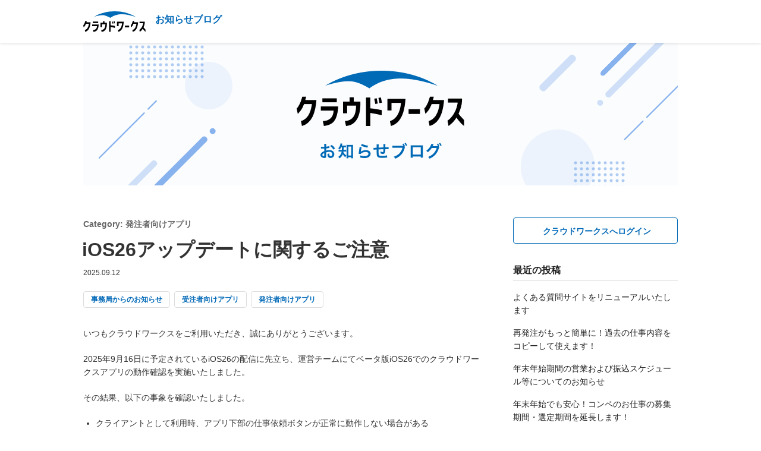

--- FILE ---
content_type: text/html; charset=UTF-8
request_url: https://blog.crowdworks.jp/archives/category/%E7%99%BA%E6%B3%A8%E8%80%85%E5%90%91%E3%81%91%E3%82%A2%E3%83%97%E3%83%AA/
body_size: 28417
content:
<!DOCTYPE html>
<html lang="ja" class="no-js no-svg">
<head>
<meta charset="UTF-8">
<meta name="viewport" content="width=device-width, initial-scale=1">
<link rel="profile" href="http://gmpg.org/xfn/11">

<script>(function(html){html.className = html.className.replace(/\bno-js\b/,'js')})(document.documentElement);</script>
<title>発注者向けアプリ &#8211; クラウドワークス　お知らせブログ</title>
<meta name='robots' content='max-image-preview:large' />
	<style>img:is([sizes="auto" i], [sizes^="auto," i]) { contain-intrinsic-size: 3000px 1500px }</style>
	<link rel='stylesheet' id='wp-block-library-css' href='/wp-includes/css/dist/block-library/style.min.css?ver=6.8.2' media='all' />
<style id='wp-block-library-theme-inline-css'>
.wp-block-audio :where(figcaption){color:#555;font-size:13px;text-align:center}.is-dark-theme .wp-block-audio :where(figcaption){color:#ffffffa6}.wp-block-audio{margin:0 0 1em}.wp-block-code{border:1px solid #ccc;border-radius:4px;font-family:Menlo,Consolas,monaco,monospace;padding:.8em 1em}.wp-block-embed :where(figcaption){color:#555;font-size:13px;text-align:center}.is-dark-theme .wp-block-embed :where(figcaption){color:#ffffffa6}.wp-block-embed{margin:0 0 1em}.blocks-gallery-caption{color:#555;font-size:13px;text-align:center}.is-dark-theme .blocks-gallery-caption{color:#ffffffa6}:root :where(.wp-block-image figcaption){color:#555;font-size:13px;text-align:center}.is-dark-theme :root :where(.wp-block-image figcaption){color:#ffffffa6}.wp-block-image{margin:0 0 1em}.wp-block-pullquote{border-bottom:4px solid;border-top:4px solid;color:currentColor;margin-bottom:1.75em}.wp-block-pullquote cite,.wp-block-pullquote footer,.wp-block-pullquote__citation{color:currentColor;font-size:.8125em;font-style:normal;text-transform:uppercase}.wp-block-quote{border-left:.25em solid;margin:0 0 1.75em;padding-left:1em}.wp-block-quote cite,.wp-block-quote footer{color:currentColor;font-size:.8125em;font-style:normal;position:relative}.wp-block-quote:where(.has-text-align-right){border-left:none;border-right:.25em solid;padding-left:0;padding-right:1em}.wp-block-quote:where(.has-text-align-center){border:none;padding-left:0}.wp-block-quote.is-large,.wp-block-quote.is-style-large,.wp-block-quote:where(.is-style-plain){border:none}.wp-block-search .wp-block-search__label{font-weight:700}.wp-block-search__button{border:1px solid #ccc;padding:.375em .625em}:where(.wp-block-group.has-background){padding:1.25em 2.375em}.wp-block-separator.has-css-opacity{opacity:.4}.wp-block-separator{border:none;border-bottom:2px solid;margin-left:auto;margin-right:auto}.wp-block-separator.has-alpha-channel-opacity{opacity:1}.wp-block-separator:not(.is-style-wide):not(.is-style-dots){width:100px}.wp-block-separator.has-background:not(.is-style-dots){border-bottom:none;height:1px}.wp-block-separator.has-background:not(.is-style-wide):not(.is-style-dots){height:2px}.wp-block-table{margin:0 0 1em}.wp-block-table td,.wp-block-table th{word-break:normal}.wp-block-table :where(figcaption){color:#555;font-size:13px;text-align:center}.is-dark-theme .wp-block-table :where(figcaption){color:#ffffffa6}.wp-block-video :where(figcaption){color:#555;font-size:13px;text-align:center}.is-dark-theme .wp-block-video :where(figcaption){color:#ffffffa6}.wp-block-video{margin:0 0 1em}:root :where(.wp-block-template-part.has-background){margin-bottom:0;margin-top:0;padding:1.25em 2.375em}
</style>
<style id='classic-theme-styles-inline-css'>
/*! This file is auto-generated */
.wp-block-button__link{color:#fff;background-color:#32373c;border-radius:9999px;box-shadow:none;text-decoration:none;padding:calc(.667em + 2px) calc(1.333em + 2px);font-size:1.125em}.wp-block-file__button{background:#32373c;color:#fff;text-decoration:none}
</style>
<style id='global-styles-inline-css'>
:root{--wp--preset--aspect-ratio--square: 1;--wp--preset--aspect-ratio--4-3: 4/3;--wp--preset--aspect-ratio--3-4: 3/4;--wp--preset--aspect-ratio--3-2: 3/2;--wp--preset--aspect-ratio--2-3: 2/3;--wp--preset--aspect-ratio--16-9: 16/9;--wp--preset--aspect-ratio--9-16: 9/16;--wp--preset--color--black: #000000;--wp--preset--color--cyan-bluish-gray: #abb8c3;--wp--preset--color--white: #ffffff;--wp--preset--color--pale-pink: #f78da7;--wp--preset--color--vivid-red: #cf2e2e;--wp--preset--color--luminous-vivid-orange: #ff6900;--wp--preset--color--luminous-vivid-amber: #fcb900;--wp--preset--color--light-green-cyan: #7bdcb5;--wp--preset--color--vivid-green-cyan: #00d084;--wp--preset--color--pale-cyan-blue: #8ed1fc;--wp--preset--color--vivid-cyan-blue: #0693e3;--wp--preset--color--vivid-purple: #9b51e0;--wp--preset--gradient--vivid-cyan-blue-to-vivid-purple: linear-gradient(135deg,rgba(6,147,227,1) 0%,rgb(155,81,224) 100%);--wp--preset--gradient--light-green-cyan-to-vivid-green-cyan: linear-gradient(135deg,rgb(122,220,180) 0%,rgb(0,208,130) 100%);--wp--preset--gradient--luminous-vivid-amber-to-luminous-vivid-orange: linear-gradient(135deg,rgba(252,185,0,1) 0%,rgba(255,105,0,1) 100%);--wp--preset--gradient--luminous-vivid-orange-to-vivid-red: linear-gradient(135deg,rgba(255,105,0,1) 0%,rgb(207,46,46) 100%);--wp--preset--gradient--very-light-gray-to-cyan-bluish-gray: linear-gradient(135deg,rgb(238,238,238) 0%,rgb(169,184,195) 100%);--wp--preset--gradient--cool-to-warm-spectrum: linear-gradient(135deg,rgb(74,234,220) 0%,rgb(151,120,209) 20%,rgb(207,42,186) 40%,rgb(238,44,130) 60%,rgb(251,105,98) 80%,rgb(254,248,76) 100%);--wp--preset--gradient--blush-light-purple: linear-gradient(135deg,rgb(255,206,236) 0%,rgb(152,150,240) 100%);--wp--preset--gradient--blush-bordeaux: linear-gradient(135deg,rgb(254,205,165) 0%,rgb(254,45,45) 50%,rgb(107,0,62) 100%);--wp--preset--gradient--luminous-dusk: linear-gradient(135deg,rgb(255,203,112) 0%,rgb(199,81,192) 50%,rgb(65,88,208) 100%);--wp--preset--gradient--pale-ocean: linear-gradient(135deg,rgb(255,245,203) 0%,rgb(182,227,212) 50%,rgb(51,167,181) 100%);--wp--preset--gradient--electric-grass: linear-gradient(135deg,rgb(202,248,128) 0%,rgb(113,206,126) 100%);--wp--preset--gradient--midnight: linear-gradient(135deg,rgb(2,3,129) 0%,rgb(40,116,252) 100%);--wp--preset--font-size--small: 13px;--wp--preset--font-size--medium: 20px;--wp--preset--font-size--large: 36px;--wp--preset--font-size--x-large: 42px;--wp--preset--spacing--20: 0.44rem;--wp--preset--spacing--30: 0.67rem;--wp--preset--spacing--40: 1rem;--wp--preset--spacing--50: 1.5rem;--wp--preset--spacing--60: 2.25rem;--wp--preset--spacing--70: 3.38rem;--wp--preset--spacing--80: 5.06rem;--wp--preset--shadow--natural: 6px 6px 9px rgba(0, 0, 0, 0.2);--wp--preset--shadow--deep: 12px 12px 50px rgba(0, 0, 0, 0.4);--wp--preset--shadow--sharp: 6px 6px 0px rgba(0, 0, 0, 0.2);--wp--preset--shadow--outlined: 6px 6px 0px -3px rgba(255, 255, 255, 1), 6px 6px rgba(0, 0, 0, 1);--wp--preset--shadow--crisp: 6px 6px 0px rgba(0, 0, 0, 1);}:where(.is-layout-flex){gap: 0.5em;}:where(.is-layout-grid){gap: 0.5em;}body .is-layout-flex{display: flex;}.is-layout-flex{flex-wrap: wrap;align-items: center;}.is-layout-flex > :is(*, div){margin: 0;}body .is-layout-grid{display: grid;}.is-layout-grid > :is(*, div){margin: 0;}:where(.wp-block-columns.is-layout-flex){gap: 2em;}:where(.wp-block-columns.is-layout-grid){gap: 2em;}:where(.wp-block-post-template.is-layout-flex){gap: 1.25em;}:where(.wp-block-post-template.is-layout-grid){gap: 1.25em;}.has-black-color{color: var(--wp--preset--color--black) !important;}.has-cyan-bluish-gray-color{color: var(--wp--preset--color--cyan-bluish-gray) !important;}.has-white-color{color: var(--wp--preset--color--white) !important;}.has-pale-pink-color{color: var(--wp--preset--color--pale-pink) !important;}.has-vivid-red-color{color: var(--wp--preset--color--vivid-red) !important;}.has-luminous-vivid-orange-color{color: var(--wp--preset--color--luminous-vivid-orange) !important;}.has-luminous-vivid-amber-color{color: var(--wp--preset--color--luminous-vivid-amber) !important;}.has-light-green-cyan-color{color: var(--wp--preset--color--light-green-cyan) !important;}.has-vivid-green-cyan-color{color: var(--wp--preset--color--vivid-green-cyan) !important;}.has-pale-cyan-blue-color{color: var(--wp--preset--color--pale-cyan-blue) !important;}.has-vivid-cyan-blue-color{color: var(--wp--preset--color--vivid-cyan-blue) !important;}.has-vivid-purple-color{color: var(--wp--preset--color--vivid-purple) !important;}.has-black-background-color{background-color: var(--wp--preset--color--black) !important;}.has-cyan-bluish-gray-background-color{background-color: var(--wp--preset--color--cyan-bluish-gray) !important;}.has-white-background-color{background-color: var(--wp--preset--color--white) !important;}.has-pale-pink-background-color{background-color: var(--wp--preset--color--pale-pink) !important;}.has-vivid-red-background-color{background-color: var(--wp--preset--color--vivid-red) !important;}.has-luminous-vivid-orange-background-color{background-color: var(--wp--preset--color--luminous-vivid-orange) !important;}.has-luminous-vivid-amber-background-color{background-color: var(--wp--preset--color--luminous-vivid-amber) !important;}.has-light-green-cyan-background-color{background-color: var(--wp--preset--color--light-green-cyan) !important;}.has-vivid-green-cyan-background-color{background-color: var(--wp--preset--color--vivid-green-cyan) !important;}.has-pale-cyan-blue-background-color{background-color: var(--wp--preset--color--pale-cyan-blue) !important;}.has-vivid-cyan-blue-background-color{background-color: var(--wp--preset--color--vivid-cyan-blue) !important;}.has-vivid-purple-background-color{background-color: var(--wp--preset--color--vivid-purple) !important;}.has-black-border-color{border-color: var(--wp--preset--color--black) !important;}.has-cyan-bluish-gray-border-color{border-color: var(--wp--preset--color--cyan-bluish-gray) !important;}.has-white-border-color{border-color: var(--wp--preset--color--white) !important;}.has-pale-pink-border-color{border-color: var(--wp--preset--color--pale-pink) !important;}.has-vivid-red-border-color{border-color: var(--wp--preset--color--vivid-red) !important;}.has-luminous-vivid-orange-border-color{border-color: var(--wp--preset--color--luminous-vivid-orange) !important;}.has-luminous-vivid-amber-border-color{border-color: var(--wp--preset--color--luminous-vivid-amber) !important;}.has-light-green-cyan-border-color{border-color: var(--wp--preset--color--light-green-cyan) !important;}.has-vivid-green-cyan-border-color{border-color: var(--wp--preset--color--vivid-green-cyan) !important;}.has-pale-cyan-blue-border-color{border-color: var(--wp--preset--color--pale-cyan-blue) !important;}.has-vivid-cyan-blue-border-color{border-color: var(--wp--preset--color--vivid-cyan-blue) !important;}.has-vivid-purple-border-color{border-color: var(--wp--preset--color--vivid-purple) !important;}.has-vivid-cyan-blue-to-vivid-purple-gradient-background{background: var(--wp--preset--gradient--vivid-cyan-blue-to-vivid-purple) !important;}.has-light-green-cyan-to-vivid-green-cyan-gradient-background{background: var(--wp--preset--gradient--light-green-cyan-to-vivid-green-cyan) !important;}.has-luminous-vivid-amber-to-luminous-vivid-orange-gradient-background{background: var(--wp--preset--gradient--luminous-vivid-amber-to-luminous-vivid-orange) !important;}.has-luminous-vivid-orange-to-vivid-red-gradient-background{background: var(--wp--preset--gradient--luminous-vivid-orange-to-vivid-red) !important;}.has-very-light-gray-to-cyan-bluish-gray-gradient-background{background: var(--wp--preset--gradient--very-light-gray-to-cyan-bluish-gray) !important;}.has-cool-to-warm-spectrum-gradient-background{background: var(--wp--preset--gradient--cool-to-warm-spectrum) !important;}.has-blush-light-purple-gradient-background{background: var(--wp--preset--gradient--blush-light-purple) !important;}.has-blush-bordeaux-gradient-background{background: var(--wp--preset--gradient--blush-bordeaux) !important;}.has-luminous-dusk-gradient-background{background: var(--wp--preset--gradient--luminous-dusk) !important;}.has-pale-ocean-gradient-background{background: var(--wp--preset--gradient--pale-ocean) !important;}.has-electric-grass-gradient-background{background: var(--wp--preset--gradient--electric-grass) !important;}.has-midnight-gradient-background{background: var(--wp--preset--gradient--midnight) !important;}.has-small-font-size{font-size: var(--wp--preset--font-size--small) !important;}.has-medium-font-size{font-size: var(--wp--preset--font-size--medium) !important;}.has-large-font-size{font-size: var(--wp--preset--font-size--large) !important;}.has-x-large-font-size{font-size: var(--wp--preset--font-size--x-large) !important;}
:where(.wp-block-post-template.is-layout-flex){gap: 1.25em;}:where(.wp-block-post-template.is-layout-grid){gap: 1.25em;}
:where(.wp-block-columns.is-layout-flex){gap: 2em;}:where(.wp-block-columns.is-layout-grid){gap: 2em;}
:root :where(.wp-block-pullquote){font-size: 1.5em;line-height: 1.6;}
</style>
<link rel='stylesheet' id='collapsed-archives-style-css' href='/wp-content/plugins/collapsed-archives/style.css?ver=6.8.2' media='all' />
<link rel='stylesheet' id='toc-screen-css' href='/wp-content/plugins/table-of-contents-plus/screen.min.css?ver=2411.1' media='all' />
<link rel='stylesheet' id='parent-style-css' href='/wp-content/themes/twentyseventeen/style.css?ver=6.8.2' media='all' />
<link rel='stylesheet' id='twentyseventeen-style-css' href='/wp-content/themes/twentyseventeen-child/style.css?ver=20201208' media='all' />
<link rel='stylesheet' id='twentyseventeen-block-style-css' href='/wp-content/themes/twentyseventeen/assets/css/blocks.css?ver=20220524' media='all' />
<!--[if lt IE 9]>
<link rel='stylesheet' id='twentyseventeen-ie8-css' href='/wp-content/themes/twentyseventeen/assets/css/ie8.css?ver=20161202' media='all' />
<![endif]-->
<script src="/wp-includes/js/jquery/jquery.min.js?ver=3.7.1" id="jquery-core-js"></script>
<script src="/wp-includes/js/jquery/jquery-migrate.min.js?ver=3.4.1" id="jquery-migrate-js"></script>
<!--[if lt IE 9]>
<script src="/wp-content/themes/twentyseventeen/assets/js/html5.js?ver=20161020" id="html5-js"></script>
<![endif]-->
<meta name="generator" content="WordPress 6.8.2" />
<link rel="canonical" href="https://blog.crowdworks.jp/archives/category/%e7%99%ba%e6%b3%a8%e8%80%85%e5%90%91%e3%81%91%e3%82%a2%e3%83%97%e3%83%aa/">
<link rel="icon" href="/wp-content/uploads/2024/07/cw_favicon-100x100.jpg" sizes="32x32" />
<link rel="icon" href="/wp-content/uploads/2024/07/cw_favicon-e1722419030955.jpg" sizes="192x192" />
<link rel="apple-touch-icon" href="/wp-content/uploads/2024/07/cw_favicon-e1722419030955.jpg" />
<meta name="msapplication-TileImage" content="/wp-content/uploads/2024/07/cw_favicon-e1722419030955.jpg" />
		<style id="wp-custom-css">
			.entry-content a { font-size: 14px; transition: all .25s ease; color: #085591; text-decoration: none; text-decoration-line: none; text-decoration-style: initial; text-decoration-color: initial;}
.entry-content a:hover{text-decoration: underline; color: #0B71C1;}		</style>
		<link rel=“shortcut icon” href=“https://blog.crowdworks.jp/wp-content/uploads/2019/07/favicon-fdf2b68c7023bb39c7b24b9df3a26c74ffb9d0de1f611ebbdf73081b5cd0e669.ico”>
<!-- Google tag (gtag.js) -->
<script async src="https://www.googletagmanager.com/gtag/js?id=UA-27177676-26"></script>
<script>
  window.dataLayer = window.dataLayer || [];
  function gtag(){dataLayer.push(arguments);}
  gtag('js', new Date());

  gtag('config', 'UA-27177676-26');
</script>
</head>

<body class="archive category category-45 wp-custom-logo wp-embed-responsive wp-theme-twentyseventeen wp-child-theme-twentyseventeen-child group-blog hfeed has-header-image has-sidebar page-two-column colors-light">

<header class="p-header js-sticky">
	<div class="l-container">
		<h1><a href="/" class="u-flex">
				<svg class="p-logo" aria-label="クラウドワークス">
					<use xlink:href="/wp-content/themes/twentyseventeen-child/assets/images/CW_logo.svg?v=2#logo" />
				</svg><span class="p-logoText">お知らせブログ</span>
		</a></h1>
	</div><!-- /.l-container -->
</header><!-- /.p-header js-sticky -->

	<a href="/">
<div class="p-headerImage l-container l-container--sm-fluid">
	<div id="wp-custom-header" class="wp-custom-header"><img src="/wp-content/uploads/2024/07/bnr_blog.png" width="1000" height="240" alt="" srcset="/wp-content/uploads/2024/07/bnr_blog.png 1000w, /wp-content/uploads/2024/07/bnr_blog-300x72.png 300w, /wp-content/uploads/2024/07/bnr_blog-768x184.png 768w" sizes="100vw" decoding="async" fetchpriority="high" /></div></div>	</a>
<div class="l-container u-flex_md-up">


		<main id="main" class="l-main" role="main">

			<p class="p-heading-archive">Category: <span>発注者向けアプリ</span></p>
<article id="post-6228" class="post-6228 post type-post status-publish format-standard hentry category-2 category-40 category-45">
		<header class="entry-header">
		<h1 class="p-heading-content entry-title"><a href="/archives/6228/">iOS26アップデートに関するご注意</a></h1><div class="p-date">2025.09.12</div><nav><div class="tagcloud"><ul class="post-categories">
	<li><a href="/archives/category/%e4%ba%8b%e5%8b%99%e5%b1%80%e3%81%8b%e3%82%89%e3%81%ae%e3%81%8a%e7%9f%a5%e3%82%89%e3%81%9b/" rel="category tag">事務局からのお知らせ</a></li>
	<li><a href="/archives/category/%e5%8f%97%e6%b3%a8%e8%80%85%e5%90%91%e3%81%91%e3%82%a2%e3%83%97%e3%83%aa/" rel="category tag">受注者向けアプリ</a></li>
	<li><a href="/archives/category/%e7%99%ba%e6%b3%a8%e8%80%85%e5%90%91%e3%81%91%e3%82%a2%e3%83%97%e3%83%aa/" rel="category tag">発注者向けアプリ</a></li></ul></div></nav>	</header><!-- .entry-header -->

	<div class="entry-content">

		
<p>いつもクラウドワークスをご利用いただき、誠にありがとうございます。</p>



<p>2025年9月16日に予定されているiOS26の配信に先立ち、運営チームにてベータ版iOS26でのクラウドワークスアプリの動作確認を実施いたしました。</p>



<p>その結果、以下の事象を確認いたしました。</p>



<ul class="wp-block-list">
<li>クライアントとして利用時、アプリ下部の仕事依頼ボタンが正常に動作しない場合がある</li>
</ul>



<p>本件については現在修正を進めております。<br>その他、基本的な動作に関しては問題ないことを確認いたしました。<br></p>



<p>なお、iOS26の正式版配信後も予期せぬ動作が発生する場合がございます。<br>iOS26のアップデートは、ユーザー様のご自身の判断で実施していただきますようお願いいたします。</p>



<p>※iOS26のアップデートについてや、ご不明な点がございます場合は、Apple社までお問い合わせくださいますようお願い申し上げます。<br></p>



<p>正式リリース以降に再度動作確認をおこない、予期せぬ動作が確認できた場合は改めてお知らせいたします。</p>



<p>引き続き、クラウドワークスをよろしくお願いいたします。</p>
	</div><!-- .entry-content -->

	<footer>
				<div class="p-socialBtns">
			<div class="p-socialBtns__item fb">
				<a href="http://www.facebook.com/share.php?u=https://blog.crowdworks.jp/archives/6228/" rel="nofollow" target="_blank">
					<svg class="p-socialBtns__icon" aria-label="facebook">
						<use xlink:href="/wp-content/themes/twentyseventeen-child/assets/images/sprite_sns_icons.svg#facebook" />
					</svg>
					<span class="p-socialBtns__text">シェア</span>
				</a>
			</div>

			<div class="p-socialBtns__item hatena">
				<a href="http://b.hatena.ne.jp/add?mode=confirm&url=https://blog.crowdworks.jp/archives/6228/&title=iOS26%E3%82%A2%E3%83%83%E3%83%97%E3%83%87%E3%83%BC%E3%83%88%E3%81%AB%E9%96%A2%E3%81%99%E3%82%8B%E3%81%94%E6%B3%A8%E6%84%8F" rel="nofollow" target="_blank">
					<svg class="p-socialBtns__icon" aria-label="はてなブックマーク">
						<use xlink:href="/wp-content/themes/twentyseventeen-child/assets/images/sprite_sns_icons.svg#hatenabookmark" />
					</svg>
					<span class="p-socialBtns__text">ブックマーク</span>
				</a>
			</div>

			<div class="p-socialBtns__item twitter">
				<a href="https://twitter.com/share?url=https://blog.crowdworks.jp/archives/6228/&amp;text=iOS26アップデートに関するご注意" rel="nofollow" target="_blank">
					<svg class="p-socialBtns__icon" aria-label="Twitter">
						<use xlink:href="/wp-content/themes/twentyseventeen-child/assets/images/sprite_sns_icons.svg#twitter" />
					</svg>
					<span class="p-socialBtns__text">ツイート</span>
				</a>
			</div>
		</div><!-- /.p-socialBtns -->
	</footer>
</article><!-- #post-6228 -->

<article id="post-6114" class="post-6114 post type-post status-publish format-standard hentry category-2 category-40 category-45">
		<header class="entry-header">
		<h1 class="p-heading-content entry-title"><a href="/archives/6114/">【クラウドワークスアプリ】iOS16.6未満、Android10.0未満は2025年5月1日以降、推奨利用環境の対象外となります</a></h1><div class="p-date">2025.03.25</div><nav><div class="tagcloud"><ul class="post-categories">
	<li><a href="/archives/category/%e4%ba%8b%e5%8b%99%e5%b1%80%e3%81%8b%e3%82%89%e3%81%ae%e3%81%8a%e7%9f%a5%e3%82%89%e3%81%9b/" rel="category tag">事務局からのお知らせ</a></li>
	<li><a href="/archives/category/%e5%8f%97%e6%b3%a8%e8%80%85%e5%90%91%e3%81%91%e3%82%a2%e3%83%97%e3%83%aa/" rel="category tag">受注者向けアプリ</a></li>
	<li><a href="/archives/category/%e7%99%ba%e6%b3%a8%e8%80%85%e5%90%91%e3%81%91%e3%82%a2%e3%83%97%e3%83%aa/" rel="category tag">発注者向けアプリ</a></li></ul></div></nav>	</header><!-- .entry-header -->

	<div class="entry-content">

		
<p>いつもクラウドワークスをご利用いただき、誠にありがとうございます。</p>



<p>ユーザーの皆さまに安全かつ快適なサービスをご提供するため、サポートを行うiOS、Androidの最低バージョンの引き上げを実施いたします。</p>



<h2 class="wp-block-heading">【対象OS】</h2>



<ul class="wp-block-list">
<li>現在のサポートOS：
<ul class="wp-block-list">
<li>iOS 13以降</li>



<li>Android 9.0以降</li>
</ul>
</li>



<li>今後のサポートOS：
<ul class="wp-block-list">
<li>iOS 16.6以降</li>



<li>Android 10.0以降</li>
</ul>
</li>
</ul>



<h2 class="wp-block-heading">【サポートOS引き上げ実施時期】</h2>



<p>2025年5月1日以降のアップデートより実施予定</p>



<p>※時期は予告なく変更する場合があります。</p>



<h2 class="wp-block-heading">【利用環境の確認方法】</h2>



<p><a href="https://support.apple.com/ja-jp/109065">iPhone、iPadのバージョン確認方法</a></p>



<p><a href="https://support.google.com/android/answer/7680439?hl=ja">Android端末のバージョン確認方法</a></p>



<p>現在iOS 16.6未満、Android 10.0未満の端末をお使いの方はOSのバージョンアップをすることで、引き続きご利用いただくことができます。</p>



<p>iOS 16.6以上、Android 10.0以上へOSバージョンアップができない一部の端末は、動作のサポート対象外となりクラウドワークスアプリの新規インストール・アップデートができなくなりますのでご了承ください。</p>



<p>お持ちの端末がバージョンアップできない場合、恐れ入りますがWebブラウザよりクラウドワークスにログインいただきご利用ください。</p>



<p>該当OSをご利用中の皆様には大変ご不便をおかけいたしますが、何卒ご理解・ご了承いただきますようお願い申し上げます。</p>
	</div><!-- .entry-content -->

	<footer>
				<div class="p-socialBtns">
			<div class="p-socialBtns__item fb">
				<a href="http://www.facebook.com/share.php?u=https://blog.crowdworks.jp/archives/6114/" rel="nofollow" target="_blank">
					<svg class="p-socialBtns__icon" aria-label="facebook">
						<use xlink:href="/wp-content/themes/twentyseventeen-child/assets/images/sprite_sns_icons.svg#facebook" />
					</svg>
					<span class="p-socialBtns__text">シェア</span>
				</a>
			</div>

			<div class="p-socialBtns__item hatena">
				<a href="http://b.hatena.ne.jp/add?mode=confirm&url=https://blog.crowdworks.jp/archives/6114/&title=%E3%80%90%E3%82%AF%E3%83%A9%E3%82%A6%E3%83%89%E3%83%AF%E3%83%BC%E3%82%AF%E3%82%B9%E3%82%A2%E3%83%97%E3%83%AA%E3%80%91iOS16.6%E6%9C%AA%E6%BA%80%E3%80%81Android10.0%E6%9C%AA%E6%BA%80%E3%81%AF2025%E5%B9%B45%E6%9C%881%E6%97%A5%E4%BB%A5%E9%99%8D%E3%80%81%E6%8E%A8%E5%A5%A8%E5%88%A9%E7%94%A8%E7%92%B0%E5%A2%83%E3%81%AE%E5%AF%BE%E8%B1%A1%E5%A4%96%E3%81%A8%E3%81%AA%E3%82%8A%E3%81%BE%E3%81%99" rel="nofollow" target="_blank">
					<svg class="p-socialBtns__icon" aria-label="はてなブックマーク">
						<use xlink:href="/wp-content/themes/twentyseventeen-child/assets/images/sprite_sns_icons.svg#hatenabookmark" />
					</svg>
					<span class="p-socialBtns__text">ブックマーク</span>
				</a>
			</div>

			<div class="p-socialBtns__item twitter">
				<a href="https://twitter.com/share?url=https://blog.crowdworks.jp/archives/6114/&amp;text=【クラウドワークスアプリ】iOS16.6未満、Android10.0未満は2025年5月1日以降、推奨利用環境の対象外となります" rel="nofollow" target="_blank">
					<svg class="p-socialBtns__icon" aria-label="Twitter">
						<use xlink:href="/wp-content/themes/twentyseventeen-child/assets/images/sprite_sns_icons.svg#twitter" />
					</svg>
					<span class="p-socialBtns__text">ツイート</span>
				</a>
			</div>
		</div><!-- /.p-socialBtns -->
	</footer>
</article><!-- #post-6114 -->

<article id="post-5411" class="post-5411 post type-post status-publish format-standard hentry category-6 category-2 category-40 category-45">
		<header class="entry-header">
		<h1 class="p-heading-content entry-title"><a href="/archives/5411/">【解消済】公式Androidアプリでプッシュ通知が受け取れない不具合について</a></h1><div class="p-date">2023.08.28</div><nav><div class="tagcloud"><ul class="post-categories">
	<li><a href="/archives/category/%e4%b8%8d%e5%85%b7%e5%90%88%e5%a0%b1%e5%91%8a/" rel="category tag">不具合報告</a></li>
	<li><a href="/archives/category/%e4%ba%8b%e5%8b%99%e5%b1%80%e3%81%8b%e3%82%89%e3%81%ae%e3%81%8a%e7%9f%a5%e3%82%89%e3%81%9b/" rel="category tag">事務局からのお知らせ</a></li>
	<li><a href="/archives/category/%e5%8f%97%e6%b3%a8%e8%80%85%e5%90%91%e3%81%91%e3%82%a2%e3%83%97%e3%83%aa/" rel="category tag">受注者向けアプリ</a></li>
	<li><a href="/archives/category/%e7%99%ba%e6%b3%a8%e8%80%85%e5%90%91%e3%81%91%e3%82%a2%e3%83%97%e3%83%aa/" rel="category tag">発注者向けアプリ</a></li></ul></div></nav>	</header><!-- .entry-header -->

	<div class="entry-content">

		
<p>いつもクラウドワークスをご利用くださり、誠にありがとうございます。</p>



<p>クラウドワークスの公式Androidアプリのプッシュ配信に関する不具合に関してご報告いたします。</p>



<p><strong>■不具合内容</strong><br>2023年8月24日(木)に公開されたバージョン4.2.5のAndroidアプリご利用の方に、<br>プッシュ通知が受信できない不具合が生じておりました。</p>



<p>・プッシュ通知が届かない現象<br>・プッシュ通知設定が強制的にOFFになる現象<br>・プッシュ通知設定でONに変更できない現象</p>



<p><strong>■発生期間</strong><br>2023年8月24日(木) 〜 8月28日(月)</p>



<p><strong>■解消方法</strong><br>8月28日(月)、<strong>不具合を解消したバージョン4.2.6</strong>を公開しました。</p>



<p>不具合対象の皆さま（Android バージョン4.2.5にアップデート済みの方）は、<br>プッシュ通知を受け取るために、下記2点をご対応ください。</p>



<p><strong>(1) 公式Androidアプリを最新バージョン4.2.6にアップデート</strong><br><strong>(2) 本体の通知設定をONに変更</strong></p>



<p>ユーザーのみなさまにご迷惑をおかけしましたことをお詫び申し上げますとともに、<br>再発の防止に努めてまいりますので、引き続き弊社サービスをご愛顧下さいますよう、</p>



<p>何卒よろしくお願い申し上げます。</p>



<p>クラウドワークス事務局</p>
	</div><!-- .entry-content -->

	<footer>
				<div class="p-socialBtns">
			<div class="p-socialBtns__item fb">
				<a href="http://www.facebook.com/share.php?u=https://blog.crowdworks.jp/archives/5411/" rel="nofollow" target="_blank">
					<svg class="p-socialBtns__icon" aria-label="facebook">
						<use xlink:href="/wp-content/themes/twentyseventeen-child/assets/images/sprite_sns_icons.svg#facebook" />
					</svg>
					<span class="p-socialBtns__text">シェア</span>
				</a>
			</div>

			<div class="p-socialBtns__item hatena">
				<a href="http://b.hatena.ne.jp/add?mode=confirm&url=https://blog.crowdworks.jp/archives/5411/&title=%E3%80%90%E8%A7%A3%E6%B6%88%E6%B8%88%E3%80%91%E5%85%AC%E5%BC%8FAndroid%E3%82%A2%E3%83%97%E3%83%AA%E3%81%A7%E3%83%97%E3%83%83%E3%82%B7%E3%83%A5%E9%80%9A%E7%9F%A5%E3%81%8C%E5%8F%97%E3%81%91%E5%8F%96%E3%82%8C%E3%81%AA%E3%81%84%E4%B8%8D%E5%85%B7%E5%90%88%E3%81%AB%E3%81%A4%E3%81%84%E3%81%A6" rel="nofollow" target="_blank">
					<svg class="p-socialBtns__icon" aria-label="はてなブックマーク">
						<use xlink:href="/wp-content/themes/twentyseventeen-child/assets/images/sprite_sns_icons.svg#hatenabookmark" />
					</svg>
					<span class="p-socialBtns__text">ブックマーク</span>
				</a>
			</div>

			<div class="p-socialBtns__item twitter">
				<a href="https://twitter.com/share?url=https://blog.crowdworks.jp/archives/5411/&amp;text=【解消済】公式Androidアプリでプッシュ通知が受け取れない不具合について" rel="nofollow" target="_blank">
					<svg class="p-socialBtns__icon" aria-label="Twitter">
						<use xlink:href="/wp-content/themes/twentyseventeen-child/assets/images/sprite_sns_icons.svg#twitter" />
					</svg>
					<span class="p-socialBtns__text">ツイート</span>
				</a>
			</div>
		</div><!-- /.p-socialBtns -->
	</footer>
</article><!-- #post-5411 -->

<article id="post-5308" class="post-5308 post type-post status-publish format-standard has-post-thumbnail hentry category-8 category-2 category-40 category-4 category-45">
		<header class="entry-header">
		<h1 class="p-heading-content entry-title"><a href="/archives/5308/">【アプリアップデート第五弾】クライアントアプリ／ワーカーアプリの切り替えが可能になりました！</a></h1><div class="p-date">2023.06.01</div><nav><div class="tagcloud"><ul class="post-categories">
	<li><a href="/archives/category/%e3%82%af%e3%83%a9%e3%82%a4%e3%82%a2%e3%83%b3%e3%83%88%e5%90%91%e3%81%91%e3%83%8b%e3%83%a5%e3%83%bc%e3%82%b9/" rel="category tag">クライアント向けニュース</a></li>
	<li><a href="/archives/category/%e4%ba%8b%e5%8b%99%e5%b1%80%e3%81%8b%e3%82%89%e3%81%ae%e3%81%8a%e7%9f%a5%e3%82%89%e3%81%9b/" rel="category tag">事務局からのお知らせ</a></li>
	<li><a href="/archives/category/%e5%8f%97%e6%b3%a8%e8%80%85%e5%90%91%e3%81%91%e3%82%a2%e3%83%97%e3%83%aa/" rel="category tag">受注者向けアプリ</a></li>
	<li><a href="/archives/category/%e6%a9%9f%e8%83%bd%e6%94%b9%e5%96%84%e3%83%bb%e9%96%8b%e7%99%ba/" rel="category tag">機能改善・開発</a></li>
	<li><a href="/archives/category/%e7%99%ba%e6%b3%a8%e8%80%85%e5%90%91%e3%81%91%e3%82%a2%e3%83%97%e3%83%aa/" rel="category tag">発注者向けアプリ</a></li></ul></div></nav>	</header><!-- .entry-header -->

	<div class="entry-content">

		
<figure class="wp-block-image size-full"><img decoding="async" width="1416" height="744" src="/wp-content/uploads/2023/06/5th_top.png" alt="" class="wp-image-5309" srcset="/wp-content/uploads/2023/06/5th_top.png 1416w, /wp-content/uploads/2023/06/5th_top-300x158.png 300w, /wp-content/uploads/2023/06/5th_top-768x404.png 768w" sizes="(max-width: 767px) 89vw, (max-width: 1000px) 54vw, (max-width: 1071px) 543px, 580px" /></figure>



<p>いつもクラウドワークスをご利用いただき、誠にありがとうございます。</p>



<p>現在クラウドワークスの公式アプリでは、ワーカー（受注者）だけでなくクライアント（発注者）も便利にご利用いただけるよう、機能拡充を進めております。</p>



<p>第一弾：マイページに発注者メニューが追加されました。<br>第二弾：<a rel="noreferrer noopener" href="https://blog.crowdworks.jp/archives/4755/" target="_blank">発注者向けの全ての通知が受け取れるようになりました。</a><br>第三弾：<a rel="noreferrer noopener" href="https://blog.crowdworks.jp/archives/4972/" target="_blank">発注者向けのメッセージ機能や仕事の各種手続きができるようになりました！</a><br>第四弾：<a href="https://blog.crowdworks.jp/archives/5303/" target="_blank" rel="noreferrer noopener">アプリで、仕事管理や応募一覧をご利用いただけるようになりました！</a></p>



<p>今回第五弾では、<br><strong>1.クライアント向けメニュー新登場！クライアント／ワーカーアプリの切り替えが可能になりました</strong><br><strong>2.クライアントから／ワーカーからのメッセージの表示切り替えが可能になりました！</strong></p>



<p>クライアントの皆さまは、クライアントアプリに切り替えてより便利にお仕事発注にご活用ください！</p>



<p>ワーカー・クライアント両方としてご利用の方は、その時の使い方に応じて切り替えてアプリをご利用ください！</p>



<figure class="wp-block-table"><table><tbody><tr><td class="has-text-align-center" data-align="center">iPhoneでインストールする</td><td class="has-text-align-center" data-align="center">Androidでインストールする</td></tr><tr><td class="has-text-align-center" data-align="center"><a rel="noreferrer noopener" href="https://apps.apple.com/jp/app/crowdworks-for-worker-%E4%BB%95%E4%BA%8B%E6%8E%A2%E3%81%97%E3%82%A2%E3%83%97%E3%83%AA/id1013797155" target="_blank"><img decoding="async" width="150" height="44" class="wp-image-4710" style="width: 150px;" src="/wp-content/uploads/2022/03/appstore.png" alt=""></a><a rel="noreferrer noopener" href="https://apps.apple.com/jp/app/crowdworks-for-worker-%E4%BB%95%E4%BA%8B%E6%8E%A2%E3%81%97%E3%82%A2%E3%83%97%E3%83%AA/id1013797155" target="_blank"></a><a rel="noreferrer noopener" href="https://apps.apple.com/jp/app/crowdworks-for-worker-%E4%BB%95%E4%BA%8B%E6%8E%A2%E3%81%97%E3%82%A2%E3%83%97%E3%83%AA/id1013797155" target="_blank"></a><a rel="noreferrer noopener" href="https://apps.apple.com/jp/app/crowdworks-for-worker-%E4%BB%95%E4%BA%8B%E6%8E%A2%E3%81%97%E3%82%A2%E3%83%97%E3%83%AA/id1013797155" target="_blank"></a><a rel="noreferrer noopener" href="https://apps.apple.com/jp/app/crowdworks-for-worker-%E4%BB%95%E4%BA%8B%E6%8E%A2%E3%81%97%E3%82%A2%E3%83%97%E3%83%AA/id1013797155" target="_blank"></a><a rel="noreferrer noopener" href="https://apps.apple.com/jp/app/crowdworks-for-worker-%E4%BB%95%E4%BA%8B%E6%8E%A2%E3%81%97%E3%82%A2%E3%83%97%E3%83%AA/id1013797155" target="_blank"></a></td><td class="has-text-align-center" data-align="center"><a rel="noreferrer noopener" href="https://play.google.com/store/apps/details?id=jp.co.crowdworks.androidapp&amp;hl=ja" target="_blank"><img loading="lazy" decoding="async" width="134" height="40" class="wp-image-4756" style="width: 134px;" src="/wp-content/uploads/2022/04/en_badge_web_generic-1.png" alt=""></a><a rel="noreferrer noopener" href="https://play.google.com/store/apps/details?id=jp.co.crowdworks.androidapp&amp;hl=ja" target="_blank"></a><a rel="noreferrer noopener" href="https://play.google.com/store/apps/details?id=jp.co.crowdworks.androidapp&amp;hl=ja" target="_blank"></a></td></tr></tbody></table></figure>



<br>



<h1 class="wp-block-heading"><strong>■1.クライアント向けメニュー新登場！クライアント／ワーカーアプリの切り替えが可能になりました</strong></h1>



<figure class="wp-block-image size-full"><img loading="lazy" decoding="async" width="1416" height="744" src="/wp-content/uploads/2023/06/5th_middle_1.png" alt="" class="wp-image-5313" srcset="/wp-content/uploads/2023/06/5th_middle_1.png 1416w, /wp-content/uploads/2023/06/5th_middle_1-300x158.png 300w, /wp-content/uploads/2023/06/5th_middle_1-768x404.png 768w" sizes="auto, (max-width: 767px) 89vw, (max-width: 1000px) 54vw, (max-width: 1071px) 543px, 580px" /></figure>



<h2 class="wp-block-heading"><strong>クライアント向けのメインメニューが新登場！</strong></h2>



<p>クライアント様に、より便利にアプリでお仕事発注していただけるよう、<br>今回新たにクライアント向けメインメニューを追加しました！</p>



<p>クライアントアプリに切り替えた場合、<br><strong>メインメニュータブで「仕事依頼」や「仕事管理」をご利用いただけます。</strong><br>これにより、仕事依頼に重要な機能を、ワンタップでご利用いただくことができます！</p>



<h2 class="wp-block-heading"><strong>マイページでクライアント／ワーカーアプリの切り替えが可能に！</strong></h2>



<p>アプリ内マイページ上部に、クライアント／ワーカーの切り替えボタンを追加しました！<br><strong>「クライアントに切り替える」「ワーカーに切り替える」ボタン</strong>を押すことで、アプリの切り替えができるようになりました。</p>



<p>▼「クライアント」を選んでいる場合のメインメニュー<br>・仕事を探す<br>・仕事管理<br>・仕事依頼<br>・メッセージ<br>・クライアントマイページ</p>



<p>▼「ワーカー」を選んでいる場合のメインメニュー（変更なし）<br>・仕事を探す<br>・気になる<br>・スカウト<br>・メッセージ<br>・ワーカーマイページ</p>



<br>



<h1 class="wp-block-heading"><strong>■2.クライアントから／ワーカーからのメッセージの表示切り替えが可能になりました</strong></h1>



<figure class="wp-block-image size-full"><img loading="lazy" decoding="async" width="1416" height="744" src="/wp-content/uploads/2023/06/5th_middle_2.png" alt="" class="wp-image-5312" srcset="/wp-content/uploads/2023/06/5th_middle_2.png 1416w, /wp-content/uploads/2023/06/5th_middle_2-300x158.png 300w, /wp-content/uploads/2023/06/5th_middle_2-768x404.png 768w" sizes="auto, (max-width: 767px) 89vw, (max-width: 1000px) 54vw, (max-width: 1071px) 543px, 580px" /></figure>



<p>今回、メッセージ画面にメッセージの表示切り替え機能を追加しました！</p>



<p>これまでは、メッセージ画面で、クライアント・ワーカー両方のメッセージが混合して一覧表示されていました。<br>今回の変更により、<strong>メッセージ画面で「from クライアント」「fromワーカー」を切り替えると、該当のメッセージが絞り込まれて一覧表示されます。</strong></p>



<p>クラウドワークスをクライアント・ワーカー両方として活動されているユーザー様は、その時の利用方法に応じてメッセージ表示モードを切り替えてご利用ください。</p>



<p></p>



<p>・対応バージョン：4.2.0<br>・対応完了日：2023年5月31日（水）</p>



<figure class="wp-block-table"><table><tbody><tr><td class="has-text-align-center" data-align="center">iPhoneでインストールする</td><td class="has-text-align-center" data-align="center">Androidでインストールする</td></tr><tr><td class="has-text-align-center" data-align="center"><a rel="noreferrer noopener" href="https://apps.apple.com/jp/app/crowdworks-for-worker-%E4%BB%95%E4%BA%8B%E6%8E%A2%E3%81%97%E3%82%A2%E3%83%97%E3%83%AA/id1013797155" target="_blank"><img decoding="async" width="150" height="44" class="wp-image-4710" style="width: 150px;" src="/wp-content/uploads/2022/03/appstore.png" alt=""></a><a rel="noreferrer noopener" href="https://apps.apple.com/jp/app/crowdworks-for-worker-%E4%BB%95%E4%BA%8B%E6%8E%A2%E3%81%97%E3%82%A2%E3%83%97%E3%83%AA/id1013797155" target="_blank"></a><a rel="noreferrer noopener" href="https://apps.apple.com/jp/app/crowdworks-for-worker-%E4%BB%95%E4%BA%8B%E6%8E%A2%E3%81%97%E3%82%A2%E3%83%97%E3%83%AA/id1013797155" target="_blank"></a><a rel="noreferrer noopener" href="https://apps.apple.com/jp/app/crowdworks-for-worker-%E4%BB%95%E4%BA%8B%E6%8E%A2%E3%81%97%E3%82%A2%E3%83%97%E3%83%AA/id1013797155" target="_blank"></a><a rel="noreferrer noopener" href="https://apps.apple.com/jp/app/crowdworks-for-worker-%E4%BB%95%E4%BA%8B%E6%8E%A2%E3%81%97%E3%82%A2%E3%83%97%E3%83%AA/id1013797155" target="_blank"></a><a rel="noreferrer noopener" href="https://apps.apple.com/jp/app/crowdworks-for-worker-%E4%BB%95%E4%BA%8B%E6%8E%A2%E3%81%97%E3%82%A2%E3%83%97%E3%83%AA/id1013797155" target="_blank"></a><a rel="noreferrer noopener" href="https://apps.apple.com/jp/app/crowdworks-for-worker-%E4%BB%95%E4%BA%8B%E6%8E%A2%E3%81%97%E3%82%A2%E3%83%97%E3%83%AA/id1013797155" target="_blank"></a></td><td class="has-text-align-center" data-align="center"><a rel="noreferrer noopener" href="https://play.google.com/store/apps/details?id=jp.co.crowdworks.androidapp&amp;hl=ja" target="_blank"><img loading="lazy" decoding="async" width="134" height="40" class="wp-image-4756" style="width: 134px;" src="/wp-content/uploads/2022/04/en_badge_web_generic-1.png" alt=""></a><a rel="noreferrer noopener" href="https://play.google.com/store/apps/details?id=jp.co.crowdworks.androidapp&amp;hl=ja" target="_blank"></a></td></tr></tbody></table></figure>



<br>



<p>今後も、より便利にご利用いただけるようサービス改善してまいります。<br>引き続き、クラウドワークスをよろしくお願いいたします。</p>
	</div><!-- .entry-content -->

	<footer>
				<div class="p-socialBtns">
			<div class="p-socialBtns__item fb">
				<a href="http://www.facebook.com/share.php?u=https://blog.crowdworks.jp/archives/5308/" rel="nofollow" target="_blank">
					<svg class="p-socialBtns__icon" aria-label="facebook">
						<use xlink:href="/wp-content/themes/twentyseventeen-child/assets/images/sprite_sns_icons.svg#facebook" />
					</svg>
					<span class="p-socialBtns__text">シェア</span>
				</a>
			</div>

			<div class="p-socialBtns__item hatena">
				<a href="http://b.hatena.ne.jp/add?mode=confirm&url=https://blog.crowdworks.jp/archives/5308/&title=%E3%80%90%E3%82%A2%E3%83%97%E3%83%AA%E3%82%A2%E3%83%83%E3%83%97%E3%83%87%E3%83%BC%E3%83%88%E7%AC%AC%E4%BA%94%E5%BC%BE%E3%80%91%E3%82%AF%E3%83%A9%E3%82%A4%E3%82%A2%E3%83%B3%E3%83%88%E3%82%A2%E3%83%97%E3%83%AA%EF%BC%8F%E3%83%AF%E3%83%BC%E3%82%AB%E3%83%BC%E3%82%A2%E3%83%97%E3%83%AA%E3%81%AE%E5%88%87%E3%82%8A%E6%9B%BF%E3%81%88%E3%81%8C%E5%8F%AF%E8%83%BD%E3%81%AB%E3%81%AA%E3%82%8A%E3%81%BE%E3%81%97%E3%81%9F%EF%BC%81" rel="nofollow" target="_blank">
					<svg class="p-socialBtns__icon" aria-label="はてなブックマーク">
						<use xlink:href="/wp-content/themes/twentyseventeen-child/assets/images/sprite_sns_icons.svg#hatenabookmark" />
					</svg>
					<span class="p-socialBtns__text">ブックマーク</span>
				</a>
			</div>

			<div class="p-socialBtns__item twitter">
				<a href="https://twitter.com/share?url=https://blog.crowdworks.jp/archives/5308/&amp;text=【アプリアップデート第五弾】クライアントアプリ／ワーカーアプリの切り替えが可能になりました！" rel="nofollow" target="_blank">
					<svg class="p-socialBtns__icon" aria-label="Twitter">
						<use xlink:href="/wp-content/themes/twentyseventeen-child/assets/images/sprite_sns_icons.svg#twitter" />
					</svg>
					<span class="p-socialBtns__text">ツイート</span>
				</a>
			</div>
		</div><!-- /.p-socialBtns -->
	</footer>
</article><!-- #post-5308 -->

<article id="post-5303" class="post-5303 post type-post status-publish format-standard has-post-thumbnail hentry category-8 category-2 category-4 category-45">
		<header class="entry-header">
		<h1 class="p-heading-content entry-title"><a href="/archives/5303/">【アプリアップデート第四弾】アプリで、仕事管理や応募一覧をご利用いただけるようになりました！（発注者向け機能）</a></h1><div class="p-date">2023.06.01</div><nav><div class="tagcloud"><ul class="post-categories">
	<li><a href="/archives/category/%e3%82%af%e3%83%a9%e3%82%a4%e3%82%a2%e3%83%b3%e3%83%88%e5%90%91%e3%81%91%e3%83%8b%e3%83%a5%e3%83%bc%e3%82%b9/" rel="category tag">クライアント向けニュース</a></li>
	<li><a href="/archives/category/%e4%ba%8b%e5%8b%99%e5%b1%80%e3%81%8b%e3%82%89%e3%81%ae%e3%81%8a%e7%9f%a5%e3%82%89%e3%81%9b/" rel="category tag">事務局からのお知らせ</a></li>
	<li><a href="/archives/category/%e6%a9%9f%e8%83%bd%e6%94%b9%e5%96%84%e3%83%bb%e9%96%8b%e7%99%ba/" rel="category tag">機能改善・開発</a></li>
	<li><a href="/archives/category/%e7%99%ba%e6%b3%a8%e8%80%85%e5%90%91%e3%81%91%e3%82%a2%e3%83%97%e3%83%aa/" rel="category tag">発注者向けアプリ</a></li></ul></div></nav>	</header><!-- .entry-header -->

	<div class="entry-content">

		
<figure class="wp-block-image size-full"><img loading="lazy" decoding="async" width="1416" height="744" src="/wp-content/uploads/2023/06/4th_top.png" alt="" class="wp-image-5304" srcset="/wp-content/uploads/2023/06/4th_top.png 1416w, /wp-content/uploads/2023/06/4th_top-300x158.png 300w, /wp-content/uploads/2023/06/4th_top-768x404.png 768w" sizes="auto, (max-width: 767px) 89vw, (max-width: 1000px) 54vw, (max-width: 1071px) 543px, 580px" /></figure>



<p>いつもクラウドワークスをご利用いただき、誠にありがとうございます。</p>



<p>現在クラウドワークスの公式アプリでは、ワーカー（受注者）だけでなくクライアント（発注者）も便利にご利用いただけるよう、機能拡充を進めております。</p>



<p>第一弾：マイページに発注者メニューが追加されました。<br>第二弾：<a href="https://blog.crowdworks.jp/archives/4755/">発注者向けの全ての通知が受け取れるようになりました</a>。<br>第三弾：<a href="https://blog.crowdworks.jp/archives/4972/">発注者向けのメッセージ機能や仕事の各種手続きができるようになりました！</a></p>



<p>今回第四弾では、発注者向けに<strong>仕事管理や応募一覧（契約一覧）の新機能がご利用いただけるようになりました！</strong></p>



<figure class="wp-block-table"><table><tbody><tr><td class="has-text-align-center" data-align="center">iPhoneでインストールする</td><td class="has-text-align-center" data-align="center">Androidでインストールする</td></tr><tr><td class="has-text-align-center" data-align="center"><a href="https://apps.apple.com/jp/app/crowdworks-for-worker-%E4%BB%95%E4%BA%8B%E6%8E%A2%E3%81%97%E3%82%A2%E3%83%97%E3%83%AA/id1013797155" target="_blank" rel="noreferrer noopener"><img loading="lazy" decoding="async" width="150" height="44" class="wp-image-4710" style="width: 150px;" src="/wp-content/uploads/2022/03/appstore.png" alt=""></a><a rel="noreferrer noopener" href="https://apps.apple.com/jp/app/crowdworks-for-worker-%E4%BB%95%E4%BA%8B%E6%8E%A2%E3%81%97%E3%82%A2%E3%83%97%E3%83%AA/id1013797155" target="_blank"></a><a rel="noreferrer noopener" href="https://apps.apple.com/jp/app/crowdworks-for-worker-%E4%BB%95%E4%BA%8B%E6%8E%A2%E3%81%97%E3%82%A2%E3%83%97%E3%83%AA/id1013797155" target="_blank"></a><a rel="noreferrer noopener" href="https://apps.apple.com/jp/app/crowdworks-for-worker-%E4%BB%95%E4%BA%8B%E6%8E%A2%E3%81%97%E3%82%A2%E3%83%97%E3%83%AA/id1013797155" target="_blank"></a><a rel="noreferrer noopener" href="https://apps.apple.com/jp/app/crowdworks-for-worker-%E4%BB%95%E4%BA%8B%E6%8E%A2%E3%81%97%E3%82%A2%E3%83%97%E3%83%AA/id1013797155" target="_blank"></a></td><td class="has-text-align-center" data-align="center"><a href="https://play.google.com/store/apps/details?id=jp.co.crowdworks.androidapp&amp;hl=ja" target="_blank" rel="noreferrer noopener"><img loading="lazy" decoding="async" width="134" height="40" class="wp-image-4756" style="width: 134px;" src="/wp-content/uploads/2022/04/en_badge_web_generic-1.png" alt=""></a><a rel="noreferrer noopener" href="https://play.google.com/store/apps/details?id=jp.co.crowdworks.androidapp&amp;hl=ja" target="_blank"></a></td></tr></tbody></table></figure>



<br>



<h1 class="wp-block-heading"><strong>■第四弾 新機能のご紹介</strong></h1>



<figure class="wp-block-image size-full"><img loading="lazy" decoding="async" width="1416" height="744" src="/wp-content/uploads/2023/06/4th_middle_1.png" alt="" class="wp-image-5305" srcset="/wp-content/uploads/2023/06/4th_middle_1.png 1416w, /wp-content/uploads/2023/06/4th_middle_1-300x158.png 300w, /wp-content/uploads/2023/06/4th_middle_1-768x404.png 768w" sizes="auto, (max-width: 767px) 89vw, (max-width: 1000px) 54vw, (max-width: 1071px) 543px, 580px" /></figure>



<h2 class="wp-block-heading"><strong>1. ラクラク進捗管理！「仕事管理」機能</strong></h2>



<ul class="wp-block-list">
<li>登録した仕事の一覧を確認できます。（下書き中・募集中・募集終了・募集中断中など）</li>



<li>仕事に進捗があった場合、新着マークでお知らせします。</li>



<li>また、それぞれの仕事の応募・契約ワーカーも一覧で確認でき、進行状況を把握することができるようになります。<br><br>※プロジェクト形式のみ</li>
</ul>



<h2 class="wp-block-heading"><strong>2. 「応募一覧」機能</strong></h2>



<ul class="wp-block-list">
<li>各仕事毎に、応募・契約ワーカーのステータスや契約金額などを一覧で確認できます。</li>



<li>進捗があったワーカーがいる場合、新着マークでお知らせします。</li>



<li>仮払いや契約など、個別対応が必要なワーカーを一目で把握することができます。</li>



<li>応募・契約ワーカーをタップすると、やること画面に遷移し、業務に関する各種手続きがおこなえます。<br><br>※プロジェクト形式のみ</li>
</ul>



<p><br>・対応バージョン：4.2.0<br>・対応完了日：2023年5月31日（水）</p>



<figure class="wp-block-table"><table><tbody><tr><td class="has-text-align-center" data-align="center">iPhoneでインストールする</td><td class="has-text-align-center" data-align="center">Androidでインストールする</td></tr><tr><td class="has-text-align-center" data-align="center"><a href="https://apps.apple.com/jp/app/crowdworks-for-worker-%E4%BB%95%E4%BA%8B%E6%8E%A2%E3%81%97%E3%82%A2%E3%83%97%E3%83%AA/id1013797155" target="_blank" rel="noreferrer noopener"><img loading="lazy" decoding="async" width="150" height="44" class="wp-image-4710" style="width: 150px;" src="/wp-content/uploads/2022/03/appstore.png" alt=""></a><a rel="noreferrer noopener" href="https://apps.apple.com/jp/app/crowdworks-for-worker-%E4%BB%95%E4%BA%8B%E6%8E%A2%E3%81%97%E3%82%A2%E3%83%97%E3%83%AA/id1013797155" target="_blank"></a><a rel="noreferrer noopener" href="https://apps.apple.com/jp/app/crowdworks-for-worker-%E4%BB%95%E4%BA%8B%E6%8E%A2%E3%81%97%E3%82%A2%E3%83%97%E3%83%AA/id1013797155" target="_blank"></a><a rel="noreferrer noopener" href="https://apps.apple.com/jp/app/crowdworks-for-worker-%E4%BB%95%E4%BA%8B%E6%8E%A2%E3%81%97%E3%82%A2%E3%83%97%E3%83%AA/id1013797155" target="_blank"></a><a rel="noreferrer noopener" href="https://apps.apple.com/jp/app/crowdworks-for-worker-%E4%BB%95%E4%BA%8B%E6%8E%A2%E3%81%97%E3%82%A2%E3%83%97%E3%83%AA/id1013797155" target="_blank"></a></td><td class="has-text-align-center" data-align="center"><a href="https://play.google.com/store/apps/details?id=jp.co.crowdworks.androidapp&amp;hl=ja" target="_blank" rel="noreferrer noopener"><img loading="lazy" decoding="async" width="134" height="40" class="wp-image-4756" style="width: 134px;" src="/wp-content/uploads/2022/04/en_badge_web_generic-1.png" alt=""></a><a rel="noreferrer noopener" href="https://play.google.com/store/apps/details?id=jp.co.crowdworks.androidapp&amp;hl=ja" target="_blank"></a></td></tr></tbody></table></figure>



<br>



<p>今後も、より便利にご利用いただけるようサービス改善してまいります。<br>引き続き、クラウドワークスをよろしくお願いいたします。</p>
	</div><!-- .entry-content -->

	<footer>
				<div class="p-socialBtns">
			<div class="p-socialBtns__item fb">
				<a href="http://www.facebook.com/share.php?u=https://blog.crowdworks.jp/archives/5303/" rel="nofollow" target="_blank">
					<svg class="p-socialBtns__icon" aria-label="facebook">
						<use xlink:href="/wp-content/themes/twentyseventeen-child/assets/images/sprite_sns_icons.svg#facebook" />
					</svg>
					<span class="p-socialBtns__text">シェア</span>
				</a>
			</div>

			<div class="p-socialBtns__item hatena">
				<a href="http://b.hatena.ne.jp/add?mode=confirm&url=https://blog.crowdworks.jp/archives/5303/&title=%E3%80%90%E3%82%A2%E3%83%97%E3%83%AA%E3%82%A2%E3%83%83%E3%83%97%E3%83%87%E3%83%BC%E3%83%88%E7%AC%AC%E5%9B%9B%E5%BC%BE%E3%80%91%E3%82%A2%E3%83%97%E3%83%AA%E3%81%A7%E3%80%81%E4%BB%95%E4%BA%8B%E7%AE%A1%E7%90%86%E3%82%84%E5%BF%9C%E5%8B%9F%E4%B8%80%E8%A6%A7%E3%82%92%E3%81%94%E5%88%A9%E7%94%A8%E3%81%84%E3%81%9F%E3%81%A0%E3%81%91%E3%82%8B%E3%82%88%E3%81%86%E3%81%AB%E3%81%AA%E3%82%8A%E3%81%BE%E3%81%97%E3%81%9F%EF%BC%81%EF%BC%88%E7%99%BA%E6%B3%A8%E8%80%85%E5%90%91%E3%81%91%E6%A9%9F%E8%83%BD%EF%BC%89" rel="nofollow" target="_blank">
					<svg class="p-socialBtns__icon" aria-label="はてなブックマーク">
						<use xlink:href="/wp-content/themes/twentyseventeen-child/assets/images/sprite_sns_icons.svg#hatenabookmark" />
					</svg>
					<span class="p-socialBtns__text">ブックマーク</span>
				</a>
			</div>

			<div class="p-socialBtns__item twitter">
				<a href="https://twitter.com/share?url=https://blog.crowdworks.jp/archives/5303/&amp;text=【アプリアップデート第四弾】アプリで、仕事管理や応募一覧をご利用いただけるようになりました！（発注者向け機能）" rel="nofollow" target="_blank">
					<svg class="p-socialBtns__icon" aria-label="Twitter">
						<use xlink:href="/wp-content/themes/twentyseventeen-child/assets/images/sprite_sns_icons.svg#twitter" />
					</svg>
					<span class="p-socialBtns__text">ツイート</span>
				</a>
			</div>
		</div><!-- /.p-socialBtns -->
	</footer>
</article><!-- #post-5303 -->
<div class="p-pager"><span aria-current="page" class="page-numbers current">1</span>
<a class="page-numbers" href="/archives/category/%e7%99%ba%e6%b3%a8%e8%80%85%e5%90%91%e3%81%91%e3%82%a2%e3%83%97%e3%83%aa/page/2/">2</a>
<a class="next page-numbers" href="/archives/category/%e7%99%ba%e6%b3%a8%e8%80%85%e5%90%91%e3%81%91%e3%82%a2%e3%83%97%e3%83%aa/page/2/">次へ &raquo;</a></div>
		</main><!-- #main .l-main -->

	

<aside class="p-sidebar l-sidebar" role="complementary" aria-label="ブログサイドバー">
	<p>
		<a href="https://crowdworks.jp/dashboard" class="p-btn-login">
			<span class="p-logoText">クラウドワークスへログイン</span>
		</a>
	</p>

	
		<section id="recent-posts-2" class="widget widget_recent_entries">
		<h2 class="widget-title">最近の投稿</h2><nav aria-label="最近の投稿">
		<ul>
											<li>
					<a href="/archives/6347/">よくある質問サイトをリニューアルいたします</a>
									</li>
											<li>
					<a href="/archives/6338/">再発注がもっと簡単に！過去の仕事内容をコピーして使えます！</a>
									</li>
											<li>
					<a href="/archives/6316/">年末年始期間の営業および振込スケジュール等についてのお知らせ</a>
									</li>
											<li>
					<a href="/archives/6326/">年末年始でも安心！コンペのお仕事の募集期間・選定期間を延長します！</a>
									</li>
											<li>
					<a href="/archives/6307/">「ありがとうボタン」のデザインが変わりました！</a>
									</li>
					</ul>

		</nav></section><section id="collapsed_archives_widget-2" class="widget widget_collapsed_archives_widget"><h2 class="widget-title">アーカイブ</h2><div class="collapsed-archives"><ul><li><input type="checkbox" id="archive-year-2026"><label for="archive-year-2026"></label>	<a href='/archives/date/2026/'>2026</a>&nbsp;(2)
<ul class="year">	<li><a href='/archives/date/2026/01/'>1月</a>&nbsp;(2)</li>
</ul></li><li><input type="checkbox" id="archive-year-2025" checked><label for="archive-year-2025"></label>	<a href='/archives/date/2025/'>2025</a>&nbsp;(33)
<ul class="year">	<li><a href='/archives/date/2025/12/'>12月</a>&nbsp;(2)</li>
	<li><a href='/archives/date/2025/11/'>11月</a>&nbsp;(2)</li>
	<li><a href='/archives/date/2025/10/'>10月</a>&nbsp;(3)</li>
	<li><a href='/archives/date/2025/09/'>9月</a>&nbsp;(2)</li>
	<li><a href='/archives/date/2025/07/'>7月</a>&nbsp;(2)</li>
	<li><a href='/archives/date/2025/06/'>6月</a>&nbsp;(2)</li>
	<li><a href='/archives/date/2025/05/'>5月</a>&nbsp;(2)</li>
	<li><a href='/archives/date/2025/04/'>4月</a>&nbsp;(3)</li>
	<li><a href='/archives/date/2025/03/'>3月</a>&nbsp;(7)</li>
	<li><a href='/archives/date/2025/02/'>2月</a>&nbsp;(6)</li>
	<li><a href='/archives/date/2025/01/'>1月</a>&nbsp;(2)</li>
</ul></li><li><input type="checkbox" id="archive-year-2024"><label for="archive-year-2024"></label>	<a href='/archives/date/2024/'>2024</a>&nbsp;(29)
<ul class="year">	<li><a href='/archives/date/2024/12/'>12月</a>&nbsp;(5)</li>
	<li><a href='/archives/date/2024/10/'>10月</a>&nbsp;(1)</li>
	<li><a href='/archives/date/2024/08/'>8月</a>&nbsp;(2)</li>
	<li><a href='/archives/date/2024/07/'>7月</a>&nbsp;(3)</li>
	<li><a href='/archives/date/2024/06/'>6月</a>&nbsp;(1)</li>
	<li><a href='/archives/date/2024/05/'>5月</a>&nbsp;(3)</li>
	<li><a href='/archives/date/2024/04/'>4月</a>&nbsp;(6)</li>
	<li><a href='/archives/date/2024/03/'>3月</a>&nbsp;(2)</li>
	<li><a href='/archives/date/2024/02/'>2月</a>&nbsp;(1)</li>
	<li><a href='/archives/date/2024/01/'>1月</a>&nbsp;(5)</li>
</ul></li><li><input type="checkbox" id="archive-year-2023"><label for="archive-year-2023"></label>	<a href='/archives/date/2023/'>2023</a>&nbsp;(35)
<ul class="year">	<li><a href='/archives/date/2023/12/'>12月</a>&nbsp;(4)</li>
	<li><a href='/archives/date/2023/11/'>11月</a>&nbsp;(1)</li>
	<li><a href='/archives/date/2023/10/'>10月</a>&nbsp;(3)</li>
	<li><a href='/archives/date/2023/09/'>9月</a>&nbsp;(2)</li>
	<li><a href='/archives/date/2023/08/'>8月</a>&nbsp;(3)</li>
	<li><a href='/archives/date/2023/07/'>7月</a>&nbsp;(2)</li>
	<li><a href='/archives/date/2023/06/'>6月</a>&nbsp;(8)</li>
	<li><a href='/archives/date/2023/05/'>5月</a>&nbsp;(3)</li>
	<li><a href='/archives/date/2023/04/'>4月</a>&nbsp;(4)</li>
	<li><a href='/archives/date/2023/03/'>3月</a>&nbsp;(1)</li>
	<li><a href='/archives/date/2023/02/'>2月</a>&nbsp;(1)</li>
	<li><a href='/archives/date/2023/01/'>1月</a>&nbsp;(3)</li>
</ul></li><li><input type="checkbox" id="archive-year-2022"><label for="archive-year-2022"></label>	<a href='/archives/date/2022/'>2022</a>&nbsp;(35)
<ul class="year">	<li><a href='/archives/date/2022/12/'>12月</a>&nbsp;(7)</li>
	<li><a href='/archives/date/2022/11/'>11月</a>&nbsp;(1)</li>
	<li><a href='/archives/date/2022/10/'>10月</a>&nbsp;(3)</li>
	<li><a href='/archives/date/2022/09/'>9月</a>&nbsp;(6)</li>
	<li><a href='/archives/date/2022/08/'>8月</a>&nbsp;(1)</li>
	<li><a href='/archives/date/2022/07/'>7月</a>&nbsp;(3)</li>
	<li><a href='/archives/date/2022/05/'>5月</a>&nbsp;(3)</li>
	<li><a href='/archives/date/2022/04/'>4月</a>&nbsp;(4)</li>
	<li><a href='/archives/date/2022/03/'>3月</a>&nbsp;(2)</li>
	<li><a href='/archives/date/2022/02/'>2月</a>&nbsp;(4)</li>
	<li><a href='/archives/date/2022/01/'>1月</a>&nbsp;(1)</li>
</ul></li><li><input type="checkbox" id="archive-year-2021"><label for="archive-year-2021"></label>	<a href='/archives/date/2021/'>2021</a>&nbsp;(29)
<ul class="year">	<li><a href='/archives/date/2021/12/'>12月</a>&nbsp;(4)</li>
	<li><a href='/archives/date/2021/10/'>10月</a>&nbsp;(1)</li>
	<li><a href='/archives/date/2021/09/'>9月</a>&nbsp;(1)</li>
	<li><a href='/archives/date/2021/08/'>8月</a>&nbsp;(3)</li>
	<li><a href='/archives/date/2021/07/'>7月</a>&nbsp;(3)</li>
	<li><a href='/archives/date/2021/06/'>6月</a>&nbsp;(4)</li>
	<li><a href='/archives/date/2021/05/'>5月</a>&nbsp;(3)</li>
	<li><a href='/archives/date/2021/04/'>4月</a>&nbsp;(3)</li>
	<li><a href='/archives/date/2021/03/'>3月</a>&nbsp;(2)</li>
	<li><a href='/archives/date/2021/02/'>2月</a>&nbsp;(3)</li>
	<li><a href='/archives/date/2021/01/'>1月</a>&nbsp;(2)</li>
</ul></li><li><input type="checkbox" id="archive-year-2020"><label for="archive-year-2020"></label>	<a href='/archives/date/2020/'>2020</a>&nbsp;(69)
<ul class="year">	<li><a href='/archives/date/2020/12/'>12月</a>&nbsp;(4)</li>
	<li><a href='/archives/date/2020/11/'>11月</a>&nbsp;(4)</li>
	<li><a href='/archives/date/2020/10/'>10月</a>&nbsp;(3)</li>
	<li><a href='/archives/date/2020/09/'>9月</a>&nbsp;(9)</li>
	<li><a href='/archives/date/2020/08/'>8月</a>&nbsp;(8)</li>
	<li><a href='/archives/date/2020/07/'>7月</a>&nbsp;(5)</li>
	<li><a href='/archives/date/2020/06/'>6月</a>&nbsp;(4)</li>
	<li><a href='/archives/date/2020/05/'>5月</a>&nbsp;(6)</li>
	<li><a href='/archives/date/2020/04/'>4月</a>&nbsp;(9)</li>
	<li><a href='/archives/date/2020/03/'>3月</a>&nbsp;(12)</li>
	<li><a href='/archives/date/2020/02/'>2月</a>&nbsp;(4)</li>
	<li><a href='/archives/date/2020/01/'>1月</a>&nbsp;(1)</li>
</ul></li><li><input type="checkbox" id="archive-year-2019"><label for="archive-year-2019"></label>	<a href='/archives/date/2019/'>2019</a>&nbsp;(25)
<ul class="year">	<li><a href='/archives/date/2019/12/'>12月</a>&nbsp;(2)</li>
	<li><a href='/archives/date/2019/11/'>11月</a>&nbsp;(1)</li>
	<li><a href='/archives/date/2019/10/'>10月</a>&nbsp;(2)</li>
	<li><a href='/archives/date/2019/09/'>9月</a>&nbsp;(4)</li>
	<li><a href='/archives/date/2019/08/'>8月</a>&nbsp;(5)</li>
	<li><a href='/archives/date/2019/07/'>7月</a>&nbsp;(2)</li>
	<li><a href='/archives/date/2019/06/'>6月</a>&nbsp;(1)</li>
	<li><a href='/archives/date/2019/05/'>5月</a>&nbsp;(2)</li>
	<li><a href='/archives/date/2019/04/'>4月</a>&nbsp;(4)</li>
	<li><a href='/archives/date/2019/02/'>2月</a>&nbsp;(2)</li>
</ul></li><li><input type="checkbox" id="archive-year-2018"><label for="archive-year-2018"></label>	<a href='/archives/date/2018/'>2018</a>&nbsp;(20)
<ul class="year">	<li><a href='/archives/date/2018/12/'>12月</a>&nbsp;(3)</li>
	<li><a href='/archives/date/2018/11/'>11月</a>&nbsp;(3)</li>
	<li><a href='/archives/date/2018/09/'>9月</a>&nbsp;(4)</li>
	<li><a href='/archives/date/2018/08/'>8月</a>&nbsp;(2)</li>
	<li><a href='/archives/date/2018/07/'>7月</a>&nbsp;(3)</li>
	<li><a href='/archives/date/2018/06/'>6月</a>&nbsp;(1)</li>
	<li><a href='/archives/date/2018/05/'>5月</a>&nbsp;(3)</li>
	<li><a href='/archives/date/2018/02/'>2月</a>&nbsp;(1)</li>
</ul></li><li><input type="checkbox" id="archive-year-2017"><label for="archive-year-2017"></label>	<a href='/archives/date/2017/'>2017</a>&nbsp;(21)
<ul class="year">	<li><a href='/archives/date/2017/12/'>12月</a>&nbsp;(2)</li>
	<li><a href='/archives/date/2017/11/'>11月</a>&nbsp;(1)</li>
	<li><a href='/archives/date/2017/10/'>10月</a>&nbsp;(3)</li>
	<li><a href='/archives/date/2017/09/'>9月</a>&nbsp;(4)</li>
	<li><a href='/archives/date/2017/07/'>7月</a>&nbsp;(2)</li>
	<li><a href='/archives/date/2017/06/'>6月</a>&nbsp;(3)</li>
	<li><a href='/archives/date/2017/05/'>5月</a>&nbsp;(3)</li>
	<li><a href='/archives/date/2017/04/'>4月</a>&nbsp;(1)</li>
	<li><a href='/archives/date/2017/03/'>3月</a>&nbsp;(1)</li>
	<li><a href='/archives/date/2017/01/'>1月</a>&nbsp;(1)</li>
</ul></li><li><input type="checkbox" id="archive-year-2016"><label for="archive-year-2016"></label>	<a href='/archives/date/2016/'>2016</a>&nbsp;(33)
<ul class="year">	<li><a href='/archives/date/2016/12/'>12月</a>&nbsp;(3)</li>
	<li><a href='/archives/date/2016/11/'>11月</a>&nbsp;(1)</li>
	<li><a href='/archives/date/2016/10/'>10月</a>&nbsp;(2)</li>
	<li><a href='/archives/date/2016/09/'>9月</a>&nbsp;(3)</li>
	<li><a href='/archives/date/2016/08/'>8月</a>&nbsp;(2)</li>
	<li><a href='/archives/date/2016/07/'>7月</a>&nbsp;(4)</li>
	<li><a href='/archives/date/2016/06/'>6月</a>&nbsp;(2)</li>
	<li><a href='/archives/date/2016/05/'>5月</a>&nbsp;(2)</li>
	<li><a href='/archives/date/2016/04/'>4月</a>&nbsp;(4)</li>
	<li><a href='/archives/date/2016/03/'>3月</a>&nbsp;(3)</li>
	<li><a href='/archives/date/2016/02/'>2月</a>&nbsp;(2)</li>
	<li><a href='/archives/date/2016/01/'>1月</a>&nbsp;(5)</li>
</ul></li><li><input type="checkbox" id="archive-year-2015"><label for="archive-year-2015"></label>	<a href='/archives/date/2015/'>2015</a>&nbsp;(56)
<ul class="year">	<li><a href='/archives/date/2015/12/'>12月</a>&nbsp;(7)</li>
	<li><a href='/archives/date/2015/11/'>11月</a>&nbsp;(5)</li>
	<li><a href='/archives/date/2015/10/'>10月</a>&nbsp;(4)</li>
	<li><a href='/archives/date/2015/09/'>9月</a>&nbsp;(3)</li>
	<li><a href='/archives/date/2015/07/'>7月</a>&nbsp;(3)</li>
	<li><a href='/archives/date/2015/06/'>6月</a>&nbsp;(1)</li>
	<li><a href='/archives/date/2015/05/'>5月</a>&nbsp;(1)</li>
	<li><a href='/archives/date/2015/04/'>4月</a>&nbsp;(4)</li>
	<li><a href='/archives/date/2015/03/'>3月</a>&nbsp;(10)</li>
	<li><a href='/archives/date/2015/02/'>2月</a>&nbsp;(10)</li>
	<li><a href='/archives/date/2015/01/'>1月</a>&nbsp;(8)</li>
</ul></li><li><input type="checkbox" id="archive-year-2014"><label for="archive-year-2014"></label>	<a href='/archives/date/2014/'>2014</a>&nbsp;(88)
<ul class="year">	<li><a href='/archives/date/2014/12/'>12月</a>&nbsp;(13)</li>
	<li><a href='/archives/date/2014/11/'>11月</a>&nbsp;(8)</li>
	<li><a href='/archives/date/2014/10/'>10月</a>&nbsp;(13)</li>
	<li><a href='/archives/date/2014/09/'>9月</a>&nbsp;(10)</li>
	<li><a href='/archives/date/2014/08/'>8月</a>&nbsp;(9)</li>
	<li><a href='/archives/date/2014/07/'>7月</a>&nbsp;(11)</li>
	<li><a href='/archives/date/2014/06/'>6月</a>&nbsp;(9)</li>
	<li><a href='/archives/date/2014/05/'>5月</a>&nbsp;(7)</li>
	<li><a href='/archives/date/2014/04/'>4月</a>&nbsp;(3)</li>
	<li><a href='/archives/date/2014/03/'>3月</a>&nbsp;(2)</li>
	<li><a href='/archives/date/2014/02/'>2月</a>&nbsp;(2)</li>
	<li><a href='/archives/date/2014/01/'>1月</a>&nbsp;(1)</li>
</ul></li><li><input type="checkbox" id="archive-year-2013"><label for="archive-year-2013"></label>	<a href='/archives/date/2013/'>2013</a>&nbsp;(33)
<ul class="year">	<li><a href='/archives/date/2013/12/'>12月</a>&nbsp;(8)</li>
	<li><a href='/archives/date/2013/11/'>11月</a>&nbsp;(2)</li>
	<li><a href='/archives/date/2013/10/'>10月</a>&nbsp;(1)</li>
	<li><a href='/archives/date/2013/09/'>9月</a>&nbsp;(1)</li>
	<li><a href='/archives/date/2013/08/'>8月</a>&nbsp;(3)</li>
	<li><a href='/archives/date/2013/07/'>7月</a>&nbsp;(3)</li>
	<li><a href='/archives/date/2013/06/'>6月</a>&nbsp;(2)</li>
	<li><a href='/archives/date/2013/05/'>5月</a>&nbsp;(2)</li>
	<li><a href='/archives/date/2013/04/'>4月</a>&nbsp;(3)</li>
	<li><a href='/archives/date/2013/03/'>3月</a>&nbsp;(5)</li>
	<li><a href='/archives/date/2013/02/'>2月</a>&nbsp;(2)</li>
	<li><a href='/archives/date/2013/01/'>1月</a>&nbsp;(1)</li>
</ul></li><li><input type="checkbox" id="archive-year-2012"><label for="archive-year-2012"></label>	<a href='/archives/date/2012/'>2012</a>&nbsp;(33)
<ul class="year">	<li><a href='/archives/date/2012/12/'>12月</a>&nbsp;(3)</li>
	<li><a href='/archives/date/2012/11/'>11月</a>&nbsp;(2)</li>
	<li><a href='/archives/date/2012/10/'>10月</a>&nbsp;(3)</li>
	<li><a href='/archives/date/2012/09/'>9月</a>&nbsp;(4)</li>
	<li><a href='/archives/date/2012/08/'>8月</a>&nbsp;(6)</li>
	<li><a href='/archives/date/2012/07/'>7月</a>&nbsp;(2)</li>
	<li><a href='/archives/date/2012/06/'>6月</a>&nbsp;(1)</li>
	<li><a href='/archives/date/2012/05/'>5月</a>&nbsp;(2)</li>
	<li><a href='/archives/date/2012/04/'>4月</a>&nbsp;(6)</li>
	<li><a href='/archives/date/2012/03/'>3月</a>&nbsp;(4)</li>
</ul></li></ul></div></section><section id="categories-2" class="widget widget_categories"><h2 class="widget-title">カテゴリー</h2><nav aria-label="カテゴリー">
			<ul>
					<li class="cat-item cat-item-3"><a href="/archives/category/%e3%82%a4%e3%83%b3%e3%82%bf%e3%83%93%e3%83%a5%e3%83%bc/">インタビュー</a>
</li>
	<li class="cat-item cat-item-11"><a href="/archives/category/%e3%81%8a%e3%81%99%e3%81%99%e3%82%81%e6%a1%88%e4%bb%b6%e3%81%ae%e7%b4%b9%e4%bb%8b/">おすすめ案件の紹介</a>
</li>
	<li class="cat-item cat-item-9"><a href="/archives/category/%e3%82%ad%e3%83%a3%e3%83%b3%e3%83%9a%e3%83%bc%e3%83%b3/">キャンペーン</a>
</li>
	<li class="cat-item cat-item-8"><a href="/archives/category/%e3%82%af%e3%83%a9%e3%82%a4%e3%82%a2%e3%83%b3%e3%83%88%e5%90%91%e3%81%91%e3%83%8b%e3%83%a5%e3%83%bc%e3%82%b9/">クライアント向けニュース</a>
</li>
	<li class="cat-item cat-item-7"><a href="/archives/category/%e3%83%af%e3%83%bc%e3%82%ab%e3%83%bc%e5%90%91%e3%81%91%e3%83%8b%e3%83%a5%e3%83%bc%e3%82%b9/">ワーカー向けニュース</a>
</li>
	<li class="cat-item cat-item-6"><a href="/archives/category/%e4%b8%8d%e5%85%b7%e5%90%88%e5%a0%b1%e5%91%8a/">不具合報告</a>
</li>
	<li class="cat-item cat-item-2"><a href="/archives/category/%e4%ba%8b%e5%8b%99%e5%b1%80%e3%81%8b%e3%82%89%e3%81%ae%e3%81%8a%e7%9f%a5%e3%82%89%e3%81%9b/">事務局からのお知らせ</a>
</li>
	<li class="cat-item cat-item-40"><a href="/archives/category/%e5%8f%97%e6%b3%a8%e8%80%85%e5%90%91%e3%81%91%e3%82%a2%e3%83%97%e3%83%aa/">受注者向けアプリ</a>
</li>
	<li class="cat-item cat-item-48"><a href="/archives/category/%e5%ae%89%e5%bf%83%e5%ae%89%e5%85%a8%e3%81%ae%e5%8f%96%e3%82%8a%e7%b5%84%e3%81%bf/">安心安全の取り組み</a>
</li>
	<li class="cat-item cat-item-41"><a href="/archives/category/%e6%9c%88%e6%ac%a1%e3%83%ac%e3%83%9d%e3%83%bc%e3%83%88/">月次レポート</a>
</li>
	<li class="cat-item cat-item-1"><a href="/archives/category/%e6%9c%aa%e5%88%86%e9%a1%9e/">未分類</a>
</li>
	<li class="cat-item cat-item-4"><a href="/archives/category/%e6%a9%9f%e8%83%bd%e6%94%b9%e5%96%84%e3%83%bb%e9%96%8b%e7%99%ba/">機能改善・開発</a>
</li>
	<li class="cat-item cat-item-10"><a href="/archives/category/%e6%b3%a8%e7%9b%ae%e3%83%a1%e3%83%b3%e3%83%90%e3%83%bc%e3%81%ae%e7%b4%b9%e4%bb%8b/">注目メンバーの紹介</a>
</li>
	<li class="cat-item cat-item-45 current-cat"><a aria-current="page" href="/archives/category/%e7%99%ba%e6%b3%a8%e8%80%85%e5%90%91%e3%81%91%e3%82%a2%e3%83%97%e3%83%aa/">発注者向けアプリ</a>
</li>
			</ul>

			</nav></section>
</aside><!-- .p-sidebar l-sidebar -->

</div><!-- /.l-container u-flex -->

<p class="p-pagetop l-container"><a href="#top" class="js-pageTop">▲このページの上部へ</a></p>


<footer class="p-footer" role="contentinfo">
	<div class="l-container u-hide_sm">
		

	<aside class="widget-area" aria-label="フッター">
					<div class="widget-column footer-widget-1">
				<section id="nav_menu-14" class="widget widget_nav_menu"><nav class="menu-%e3%83%95%e3%83%83%e3%82%bf%e3%83%bc%ef%bc%9a%e5%88%a9%e7%94%a8%e8%a6%8f%e7%b4%84-container" aria-label="メニュー"><ul id="menu-%e3%83%95%e3%83%83%e3%82%bf%e3%83%bc%ef%bc%9a%e5%88%a9%e7%94%a8%e8%a6%8f%e7%b4%84" class="menu"><li id="menu-item-2488" class="menu-item menu-item-type-custom menu-item-object-custom menu-item-2488"><a href="https://crowdworks.jp/pages/agreement.html">利用規約</a></li>
</ul></nav></section><section id="nav_menu-15" class="widget widget_nav_menu"><nav class="menu-%e3%83%95%e3%83%83%e3%82%bf%e3%83%bc%ef%bc%9a%e7%89%b9%e5%ae%9a%e5%95%86%e5%8f%96%e5%bc%95%e6%b3%95%e3%81%ab%e5%9f%ba%e3%81%a5%e3%81%8f%e8%a1%a8%e8%a8%98-container" aria-label="メニュー"><ul id="menu-%e3%83%95%e3%83%83%e3%82%bf%e3%83%bc%ef%bc%9a%e7%89%b9%e5%ae%9a%e5%95%86%e5%8f%96%e5%bc%95%e6%b3%95%e3%81%ab%e5%9f%ba%e3%81%a5%e3%81%8f%e8%a1%a8%e8%a8%98" class="menu"><li id="menu-item-2500" class="menu-item menu-item-type-custom menu-item-object-custom menu-item-2500"><a href="https://crowdworks.jp/pages/sctl.html">特定商取引法に基づく表記</a></li>
</ul></nav></section><section id="nav_menu-12" class="widget widget_nav_menu"><nav class="menu-%e3%83%95%e3%83%83%e3%82%bf%e3%83%bc%ef%bc%9a%e5%80%8b%e4%ba%ba%e6%83%85%e5%a0%b1%e4%bf%9d%e8%ad%b7%e6%96%b9%e9%87%9d-container" aria-label="メニュー"><ul id="menu-%e3%83%95%e3%83%83%e3%82%bf%e3%83%bc%ef%bc%9a%e5%80%8b%e4%ba%ba%e6%83%85%e5%a0%b1%e4%bf%9d%e8%ad%b7%e6%96%b9%e9%87%9d" class="menu"><li id="menu-item-2490" class="menu-item menu-item-type-custom menu-item-object-custom menu-item-2490"><a href="https://crowdworks.co.jp/ir/privacy_policy">個人情報保護方針</a></li>
</ul></nav></section>			</div>
				</aside><!-- .widget-area -->

	</div><!-- .l-container u-hide_sm -->

	<div class="copyright">
		<div class="pf-container">
			copyright (c) <a href="http://crowdworks.co.jp/" title="クラウドワークス">CrowdWorks</a> all rights reserved.<br>
			<a href="/">日本最大級のクラウドソーシング「クラウドワークス」</a>
		</div>
	</div>
</footer><!-- #colophon -->


<script src="/wp-content/themes/twentyseventeen-child/assets/js/svg4everybody.min.js"></script>
<script>svg4everybody();</script>

<script>
// scroll top
var clickEventType = (( window.ontouchstart!==null ) ? 'click':'touchend');

jQuery('.js-pageTop').bind(clickEventType, function(){
	jQuery('body, html').animate({
		scrollTop: 0
	}, 800,'swing');

	return false;
});

// sticky header
jQuery(window).on('scroll', function($) {
	var mvHeight = jQuery('.p-header').innerHeight() + jQuery('.wp-custom-header').innerHeight();
	if (jQuery(this).scrollTop() > mvHeight) {
		jQuery('.js-sticky').addClass('is-fixed');
	} else {
		jQuery('.js-sticky').removeClass('is-fixed');
	}

});
</script>


<script type="speculationrules">
{"prefetch":[{"source":"document","where":{"and":[{"href_matches":"\/*"},{"not":{"href_matches":["\/wp-*.php","\/wp-admin\/*","\/wp-content\/uploads\/*","\/wp-content\/*","\/wp-content\/plugins\/*","\/wp-content\/themes\/twentyseventeen-child\/*","\/wp-content\/themes\/twentyseventeen\/*","\/*\\?(.+)"]}},{"not":{"selector_matches":"a[rel~=\"nofollow\"]"}},{"not":{"selector_matches":".no-prefetch, .no-prefetch a"}}]},"eagerness":"conservative"}]}
</script>
<script id="toc-front-js-extra">
var tocplus = {"visibility_show":"\u8868\u793a","visibility_hide":"\u975e\u8868\u793a","width":"Auto"};
</script>
<script src="/wp-content/plugins/table-of-contents-plus/front.min.js?ver=2411.1" id="toc-front-js"></script>
<script id="twentyseventeen-skip-link-focus-fix-js-extra">
var twentyseventeenScreenReaderText = {"quote":"<svg class=\"icon icon-quote-right\" aria-hidden=\"true\" role=\"img\"> <use href=\"#icon-quote-right\" xlink:href=\"#icon-quote-right\"><\/use> <\/svg>"};
</script>
<script src="/wp-content/themes/twentyseventeen/assets/js/skip-link-focus-fix.js?ver=20161114" id="twentyseventeen-skip-link-focus-fix-js"></script>
<script src="/wp-content/themes/twentyseventeen/assets/js/global.js?ver=20190121" id="twentyseventeen-global-js"></script>
<script src="/wp-content/themes/twentyseventeen/assets/js/jquery.scrollTo.js?ver=2.1.2" id="jquery-scrollto-js"></script>
<svg style="position: absolute; width: 0; height: 0; overflow: hidden;" version="1.1" xmlns="http://www.w3.org/2000/svg" xmlns:xlink="http://www.w3.org/1999/xlink">
<defs>
<symbol id="icon-behance" viewBox="0 0 37 32">
<path class="path1" d="M33 6.054h-9.125v2.214h9.125v-2.214zM28.5 13.661q-1.607 0-2.607 0.938t-1.107 2.545h7.286q-0.321-3.482-3.571-3.482zM28.786 24.107q1.125 0 2.179-0.571t1.357-1.554h3.946q-1.786 5.482-7.625 5.482-3.821 0-6.080-2.357t-2.259-6.196q0-3.714 2.33-6.17t6.009-2.455q2.464 0 4.295 1.214t2.732 3.196 0.902 4.429q0 0.304-0.036 0.839h-11.75q0 1.982 1.027 3.063t2.973 1.080zM4.946 23.214h5.286q3.661 0 3.661-2.982 0-3.214-3.554-3.214h-5.393v6.196zM4.946 13.625h5.018q1.393 0 2.205-0.652t0.813-2.027q0-2.571-3.393-2.571h-4.643v5.25zM0 4.536h10.607q1.554 0 2.768 0.25t2.259 0.848 1.607 1.723 0.563 2.75q0 3.232-3.071 4.696 2.036 0.571 3.071 2.054t1.036 3.643q0 1.339-0.438 2.438t-1.179 1.848-1.759 1.268-2.161 0.75-2.393 0.232h-10.911v-22.5z"></path>
</symbol>
<symbol id="icon-deviantart" viewBox="0 0 18 32">
<path class="path1" d="M18.286 5.411l-5.411 10.393 0.429 0.554h4.982v7.411h-9.054l-0.786 0.536-2.536 4.875-0.536 0.536h-5.375v-5.411l5.411-10.411-0.429-0.536h-4.982v-7.411h9.054l0.786-0.536 2.536-4.875 0.536-0.536h5.375v5.411z"></path>
</symbol>
<symbol id="icon-medium" viewBox="0 0 32 32">
<path class="path1" d="M10.661 7.518v20.946q0 0.446-0.223 0.759t-0.652 0.313q-0.304 0-0.589-0.143l-8.304-4.161q-0.375-0.179-0.634-0.598t-0.259-0.83v-20.357q0-0.357 0.179-0.607t0.518-0.25q0.25 0 0.786 0.268l9.125 4.571q0.054 0.054 0.054 0.089zM11.804 9.321l9.536 15.464-9.536-4.75v-10.714zM32 9.643v18.821q0 0.446-0.25 0.723t-0.679 0.277-0.839-0.232l-7.875-3.929zM31.946 7.5q0 0.054-4.58 7.491t-5.366 8.705l-6.964-11.321 5.786-9.411q0.304-0.5 0.929-0.5 0.25 0 0.464 0.107l9.661 4.821q0.071 0.036 0.071 0.107z"></path>
</symbol>
<symbol id="icon-slideshare" viewBox="0 0 32 32">
<path class="path1" d="M15.589 13.214q0 1.482-1.134 2.545t-2.723 1.063-2.723-1.063-1.134-2.545q0-1.5 1.134-2.554t2.723-1.054 2.723 1.054 1.134 2.554zM24.554 13.214q0 1.482-1.125 2.545t-2.732 1.063q-1.589 0-2.723-1.063t-1.134-2.545q0-1.5 1.134-2.554t2.723-1.054q1.607 0 2.732 1.054t1.125 2.554zM28.571 16.429v-11.911q0-1.554-0.571-2.205t-1.982-0.652h-19.857q-1.482 0-2.009 0.607t-0.527 2.25v12.018q0.768 0.411 1.58 0.714t1.446 0.5 1.446 0.33 1.268 0.196 1.25 0.071 1.045 0.009 1.009-0.036 0.795-0.036q1.214-0.018 1.696 0.482 0.107 0.107 0.179 0.161 0.464 0.446 1.089 0.911 0.125-1.625 2.107-1.554 0.089 0 0.652 0.027t0.768 0.036 0.813 0.018 0.946-0.018 0.973-0.080 1.089-0.152 1.107-0.241 1.196-0.348 1.205-0.482 1.286-0.616zM31.482 16.339q-2.161 2.661-6.643 4.5 1.5 5.089-0.411 8.304-1.179 2.018-3.268 2.643-1.857 0.571-3.25-0.268-1.536-0.911-1.464-2.929l-0.018-5.821v-0.018q-0.143-0.036-0.438-0.107t-0.42-0.089l-0.018 6.036q0.071 2.036-1.482 2.929-1.411 0.839-3.268 0.268-2.089-0.643-3.25-2.679-1.875-3.214-0.393-8.268-4.482-1.839-6.643-4.5-0.446-0.661-0.071-1.125t1.071 0.018q0.054 0.036 0.196 0.125t0.196 0.143v-12.393q0-1.286 0.839-2.196t2.036-0.911h22.446q1.196 0 2.036 0.911t0.839 2.196v12.393l0.375-0.268q0.696-0.482 1.071-0.018t-0.071 1.125z"></path>
</symbol>
<symbol id="icon-snapchat-ghost" viewBox="0 0 30 32">
<path class="path1" d="M15.143 2.286q2.393-0.018 4.295 1.223t2.92 3.438q0.482 1.036 0.482 3.196 0 0.839-0.161 3.411 0.25 0.125 0.5 0.125 0.321 0 0.911-0.241t0.911-0.241q0.518 0 1 0.321t0.482 0.821q0 0.571-0.563 0.964t-1.232 0.563-1.232 0.518-0.563 0.848q0 0.268 0.214 0.768 0.661 1.464 1.83 2.679t2.58 1.804q0.5 0.214 1.429 0.411 0.5 0.107 0.5 0.625 0 1.25-3.911 1.839-0.125 0.196-0.196 0.696t-0.25 0.83-0.589 0.33q-0.357 0-1.107-0.116t-1.143-0.116q-0.661 0-1.107 0.089-0.571 0.089-1.125 0.402t-1.036 0.679-1.036 0.723-1.357 0.598-1.768 0.241q-0.929 0-1.723-0.241t-1.339-0.598-1.027-0.723-1.036-0.679-1.107-0.402q-0.464-0.089-1.125-0.089-0.429 0-1.17 0.134t-1.045 0.134q-0.446 0-0.625-0.33t-0.25-0.848-0.196-0.714q-3.911-0.589-3.911-1.839 0-0.518 0.5-0.625 0.929-0.196 1.429-0.411 1.393-0.571 2.58-1.804t1.83-2.679q0.214-0.5 0.214-0.768 0-0.5-0.563-0.848t-1.241-0.527-1.241-0.563-0.563-0.938q0-0.482 0.464-0.813t0.982-0.33q0.268 0 0.857 0.232t0.946 0.232q0.321 0 0.571-0.125-0.161-2.536-0.161-3.393 0-2.179 0.482-3.214 1.143-2.446 3.071-3.536t4.714-1.125z"></path>
</symbol>
<symbol id="icon-yelp" viewBox="0 0 27 32">
<path class="path1" d="M13.804 23.554v2.268q-0.018 5.214-0.107 5.446-0.214 0.571-0.911 0.714-0.964 0.161-3.241-0.679t-2.902-1.589q-0.232-0.268-0.304-0.643-0.018-0.214 0.071-0.464 0.071-0.179 0.607-0.839t3.232-3.857q0.018 0 1.071-1.25 0.268-0.339 0.705-0.438t0.884 0.063q0.429 0.179 0.67 0.518t0.223 0.75zM11.143 19.071q-0.054 0.982-0.929 1.25l-2.143 0.696q-4.911 1.571-5.214 1.571-0.625-0.036-0.964-0.643-0.214-0.446-0.304-1.339-0.143-1.357 0.018-2.973t0.536-2.223 1-0.571q0.232 0 3.607 1.375 1.25 0.518 2.054 0.839l1.5 0.607q0.411 0.161 0.634 0.545t0.205 0.866zM25.893 24.375q-0.125 0.964-1.634 2.875t-2.42 2.268q-0.661 0.25-1.125-0.125-0.25-0.179-3.286-5.125l-0.839-1.375q-0.25-0.375-0.205-0.821t0.348-0.821q0.625-0.768 1.482-0.464 0.018 0.018 2.125 0.714 3.625 1.179 4.321 1.42t0.839 0.366q0.5 0.393 0.393 1.089zM13.893 13.089q0.089 1.821-0.964 2.179-1.036 0.304-2.036-1.268l-6.75-10.679q-0.143-0.625 0.339-1.107 0.732-0.768 3.705-1.598t4.009-0.563q0.714 0.179 0.875 0.804 0.054 0.321 0.393 5.455t0.429 6.777zM25.714 15.018q0.054 0.696-0.464 1.054-0.268 0.179-5.875 1.536-1.196 0.268-1.625 0.411l0.018-0.036q-0.411 0.107-0.821-0.071t-0.661-0.571q-0.536-0.839 0-1.554 0.018-0.018 1.339-1.821 2.232-3.054 2.679-3.643t0.607-0.696q0.5-0.339 1.161-0.036 0.857 0.411 2.196 2.384t1.446 2.991v0.054z"></path>
</symbol>
<symbol id="icon-vine" viewBox="0 0 27 32">
<path class="path1" d="M26.732 14.768v3.536q-1.804 0.411-3.536 0.411-1.161 2.429-2.955 4.839t-3.241 3.848-2.286 1.902q-1.429 0.804-2.893-0.054-0.5-0.304-1.080-0.777t-1.518-1.491-1.83-2.295-1.92-3.286-1.884-4.357-1.634-5.616-1.259-6.964h5.054q0.464 3.893 1.25 7.116t1.866 5.661 2.17 4.205 2.5 3.482q3.018-3.018 5.125-7.25-2.536-1.286-3.982-3.929t-1.446-5.946q0-3.429 1.857-5.616t5.071-2.188q3.179 0 4.875 1.884t1.696 5.313q0 2.839-1.036 5.107-0.125 0.018-0.348 0.054t-0.821 0.036-1.125-0.107-1.107-0.455-0.902-0.92q0.554-1.839 0.554-3.286 0-1.554-0.518-2.357t-1.411-0.804q-0.946 0-1.518 0.884t-0.571 2.509q0 3.321 1.875 5.241t4.768 1.92q1.107 0 2.161-0.25z"></path>
</symbol>
<symbol id="icon-vk" viewBox="0 0 35 32">
<path class="path1" d="M34.232 9.286q0.411 1.143-2.679 5.25-0.429 0.571-1.161 1.518-1.393 1.786-1.607 2.339-0.304 0.732 0.25 1.446 0.304 0.375 1.446 1.464h0.018l0.071 0.071q2.518 2.339 3.411 3.946 0.054 0.089 0.116 0.223t0.125 0.473-0.009 0.607-0.446 0.491-1.054 0.223l-4.571 0.071q-0.429 0.089-1-0.089t-0.929-0.393l-0.357-0.214q-0.536-0.375-1.25-1.143t-1.223-1.384-1.089-1.036-1.009-0.277q-0.054 0.018-0.143 0.063t-0.304 0.259-0.384 0.527-0.304 0.929-0.116 1.384q0 0.268-0.063 0.491t-0.134 0.33l-0.071 0.089q-0.321 0.339-0.946 0.393h-2.054q-1.268 0.071-2.607-0.295t-2.348-0.946-1.839-1.179-1.259-1.027l-0.446-0.429q-0.179-0.179-0.491-0.536t-1.277-1.625-1.893-2.696-2.188-3.768-2.33-4.857q-0.107-0.286-0.107-0.482t0.054-0.286l0.071-0.107q0.268-0.339 1.018-0.339l4.893-0.036q0.214 0.036 0.411 0.116t0.286 0.152l0.089 0.054q0.286 0.196 0.429 0.571 0.357 0.893 0.821 1.848t0.732 1.455l0.286 0.518q0.518 1.071 1 1.857t0.866 1.223 0.741 0.688 0.607 0.25 0.482-0.089q0.036-0.018 0.089-0.089t0.214-0.393 0.241-0.839 0.17-1.446 0-2.232q-0.036-0.714-0.161-1.304t-0.25-0.821l-0.107-0.214q-0.446-0.607-1.518-0.768-0.232-0.036 0.089-0.429 0.304-0.339 0.679-0.536 0.946-0.464 4.268-0.429 1.464 0.018 2.411 0.232 0.357 0.089 0.598 0.241t0.366 0.429 0.188 0.571 0.063 0.813-0.018 0.982-0.045 1.259-0.027 1.473q0 0.196-0.018 0.75t-0.009 0.857 0.063 0.723 0.205 0.696 0.402 0.438q0.143 0.036 0.304 0.071t0.464-0.196 0.679-0.616 0.929-1.196 1.214-1.92q1.071-1.857 1.911-4.018 0.071-0.179 0.179-0.313t0.196-0.188l0.071-0.054 0.089-0.045t0.232-0.054 0.357-0.009l5.143-0.036q0.696-0.089 1.143 0.045t0.554 0.295z"></path>
</symbol>
<symbol id="icon-search" viewBox="0 0 30 32">
<path class="path1" d="M20.571 14.857q0-3.304-2.348-5.652t-5.652-2.348-5.652 2.348-2.348 5.652 2.348 5.652 5.652 2.348 5.652-2.348 2.348-5.652zM29.714 29.714q0 0.929-0.679 1.607t-1.607 0.679q-0.964 0-1.607-0.679l-6.125-6.107q-3.196 2.214-7.125 2.214-2.554 0-4.884-0.991t-4.018-2.679-2.679-4.018-0.991-4.884 0.991-4.884 2.679-4.018 4.018-2.679 4.884-0.991 4.884 0.991 4.018 2.679 2.679 4.018 0.991 4.884q0 3.929-2.214 7.125l6.125 6.125q0.661 0.661 0.661 1.607z"></path>
</symbol>
<symbol id="icon-envelope-o" viewBox="0 0 32 32">
<path class="path1" d="M29.714 26.857v-13.714q-0.571 0.643-1.232 1.179-4.786 3.679-7.607 6.036-0.911 0.768-1.482 1.196t-1.545 0.866-1.83 0.438h-0.036q-0.857 0-1.83-0.438t-1.545-0.866-1.482-1.196q-2.821-2.357-7.607-6.036-0.661-0.536-1.232-1.179v13.714q0 0.232 0.17 0.402t0.402 0.17h26.286q0.232 0 0.402-0.17t0.17-0.402zM29.714 8.089v-0.438t-0.009-0.232-0.054-0.223-0.098-0.161-0.161-0.134-0.25-0.045h-26.286q-0.232 0-0.402 0.17t-0.17 0.402q0 3 2.625 5.071 3.446 2.714 7.161 5.661 0.107 0.089 0.625 0.527t0.821 0.67 0.795 0.563 0.902 0.491 0.768 0.161h0.036q0.357 0 0.768-0.161t0.902-0.491 0.795-0.563 0.821-0.67 0.625-0.527q3.714-2.946 7.161-5.661 0.964-0.768 1.795-2.063t0.83-2.348zM32 7.429v19.429q0 1.179-0.839 2.018t-2.018 0.839h-26.286q-1.179 0-2.018-0.839t-0.839-2.018v-19.429q0-1.179 0.839-2.018t2.018-0.839h26.286q1.179 0 2.018 0.839t0.839 2.018z"></path>
</symbol>
<symbol id="icon-close" viewBox="0 0 25 32">
<path class="path1" d="M23.179 23.607q0 0.714-0.5 1.214l-2.429 2.429q-0.5 0.5-1.214 0.5t-1.214-0.5l-5.25-5.25-5.25 5.25q-0.5 0.5-1.214 0.5t-1.214-0.5l-2.429-2.429q-0.5-0.5-0.5-1.214t0.5-1.214l5.25-5.25-5.25-5.25q-0.5-0.5-0.5-1.214t0.5-1.214l2.429-2.429q0.5-0.5 1.214-0.5t1.214 0.5l5.25 5.25 5.25-5.25q0.5-0.5 1.214-0.5t1.214 0.5l2.429 2.429q0.5 0.5 0.5 1.214t-0.5 1.214l-5.25 5.25 5.25 5.25q0.5 0.5 0.5 1.214z"></path>
</symbol>
<symbol id="icon-angle-down" viewBox="0 0 21 32">
<path class="path1" d="M19.196 13.143q0 0.232-0.179 0.411l-8.321 8.321q-0.179 0.179-0.411 0.179t-0.411-0.179l-8.321-8.321q-0.179-0.179-0.179-0.411t0.179-0.411l0.893-0.893q0.179-0.179 0.411-0.179t0.411 0.179l7.018 7.018 7.018-7.018q0.179-0.179 0.411-0.179t0.411 0.179l0.893 0.893q0.179 0.179 0.179 0.411z"></path>
</symbol>
<symbol id="icon-folder-open" viewBox="0 0 34 32">
<path class="path1" d="M33.554 17q0 0.554-0.554 1.179l-6 7.071q-0.768 0.911-2.152 1.545t-2.563 0.634h-19.429q-0.607 0-1.080-0.232t-0.473-0.768q0-0.554 0.554-1.179l6-7.071q0.768-0.911 2.152-1.545t2.563-0.634h19.429q0.607 0 1.080 0.232t0.473 0.768zM27.429 10.857v2.857h-14.857q-1.679 0-3.518 0.848t-2.929 2.134l-6.107 7.179q0-0.071-0.009-0.223t-0.009-0.223v-17.143q0-1.643 1.179-2.821t2.821-1.179h5.714q1.643 0 2.821 1.179t1.179 2.821v0.571h9.714q1.643 0 2.821 1.179t1.179 2.821z"></path>
</symbol>
<symbol id="icon-twitter" viewBox="0 0 30 32">
<path class="path1" d="M28.929 7.286q-1.196 1.75-2.893 2.982 0.018 0.25 0.018 0.75 0 2.321-0.679 4.634t-2.063 4.437-3.295 3.759-4.607 2.607-5.768 0.973q-4.839 0-8.857-2.589 0.625 0.071 1.393 0.071 4.018 0 7.161-2.464-1.875-0.036-3.357-1.152t-2.036-2.848q0.589 0.089 1.089 0.089 0.768 0 1.518-0.196-2-0.411-3.313-1.991t-1.313-3.67v-0.071q1.214 0.679 2.607 0.732-1.179-0.786-1.875-2.054t-0.696-2.75q0-1.571 0.786-2.911 2.161 2.661 5.259 4.259t6.634 1.777q-0.143-0.679-0.143-1.321 0-2.393 1.688-4.080t4.080-1.688q2.5 0 4.214 1.821 1.946-0.375 3.661-1.393-0.661 2.054-2.536 3.179 1.661-0.179 3.321-0.893z"></path>
</symbol>
<symbol id="icon-facebook" viewBox="0 0 19 32">
<path class="path1" d="M17.125 0.214v4.714h-2.804q-1.536 0-2.071 0.643t-0.536 1.929v3.375h5.232l-0.696 5.286h-4.536v13.554h-5.464v-13.554h-4.554v-5.286h4.554v-3.893q0-3.321 1.857-5.152t4.946-1.83q2.625 0 4.071 0.214z"></path>
</symbol>
<symbol id="icon-github" viewBox="0 0 27 32">
<path class="path1" d="M13.714 2.286q3.732 0 6.884 1.839t4.991 4.991 1.839 6.884q0 4.482-2.616 8.063t-6.759 4.955q-0.482 0.089-0.714-0.125t-0.232-0.536q0-0.054 0.009-1.366t0.009-2.402q0-1.732-0.929-2.536 1.018-0.107 1.83-0.321t1.679-0.696 1.446-1.188 0.946-1.875 0.366-2.688q0-2.125-1.411-3.679 0.661-1.625-0.143-3.643-0.5-0.161-1.446 0.196t-1.643 0.786l-0.679 0.429q-1.661-0.464-3.429-0.464t-3.429 0.464q-0.286-0.196-0.759-0.482t-1.491-0.688-1.518-0.241q-0.804 2.018-0.143 3.643-1.411 1.554-1.411 3.679 0 1.518 0.366 2.679t0.938 1.875 1.438 1.196 1.679 0.696 1.83 0.321q-0.696 0.643-0.875 1.839-0.375 0.179-0.804 0.268t-1.018 0.089-1.17-0.384-0.991-1.116q-0.339-0.571-0.866-0.929t-0.884-0.429l-0.357-0.054q-0.375 0-0.518 0.080t-0.089 0.205 0.161 0.25 0.232 0.214l0.125 0.089q0.393 0.179 0.777 0.679t0.563 0.911l0.179 0.411q0.232 0.679 0.786 1.098t1.196 0.536 1.241 0.125 0.991-0.063l0.411-0.071q0 0.679 0.009 1.58t0.009 0.973q0 0.321-0.232 0.536t-0.714 0.125q-4.143-1.375-6.759-4.955t-2.616-8.063q0-3.732 1.839-6.884t4.991-4.991 6.884-1.839zM5.196 21.982q0.054-0.125-0.125-0.214-0.179-0.054-0.232 0.036-0.054 0.125 0.125 0.214 0.161 0.107 0.232-0.036zM5.75 22.589q0.125-0.089-0.036-0.286-0.179-0.161-0.286-0.054-0.125 0.089 0.036 0.286 0.179 0.179 0.286 0.054zM6.286 23.393q0.161-0.125 0-0.339-0.143-0.232-0.304-0.107-0.161 0.089 0 0.321t0.304 0.125zM7.036 24.143q0.143-0.143-0.071-0.339-0.214-0.214-0.357-0.054-0.161 0.143 0.071 0.339 0.214 0.214 0.357 0.054zM8.054 24.589q0.054-0.196-0.232-0.286-0.268-0.071-0.339 0.125t0.232 0.268q0.268 0.107 0.339-0.107zM9.179 24.679q0-0.232-0.304-0.196-0.286 0-0.286 0.196 0 0.232 0.304 0.196 0.286 0 0.286-0.196zM10.214 24.5q-0.036-0.196-0.321-0.161-0.286 0.054-0.25 0.268t0.321 0.143 0.25-0.25z"></path>
</symbol>
<symbol id="icon-bars" viewBox="0 0 27 32">
<path class="path1" d="M27.429 24v2.286q0 0.464-0.339 0.804t-0.804 0.339h-25.143q-0.464 0-0.804-0.339t-0.339-0.804v-2.286q0-0.464 0.339-0.804t0.804-0.339h25.143q0.464 0 0.804 0.339t0.339 0.804zM27.429 14.857v2.286q0 0.464-0.339 0.804t-0.804 0.339h-25.143q-0.464 0-0.804-0.339t-0.339-0.804v-2.286q0-0.464 0.339-0.804t0.804-0.339h25.143q0.464 0 0.804 0.339t0.339 0.804zM27.429 5.714v2.286q0 0.464-0.339 0.804t-0.804 0.339h-25.143q-0.464 0-0.804-0.339t-0.339-0.804v-2.286q0-0.464 0.339-0.804t0.804-0.339h25.143q0.464 0 0.804 0.339t0.339 0.804z"></path>
</symbol>
<symbol id="icon-google-plus" viewBox="0 0 41 32">
<path class="path1" d="M25.661 16.304q0 3.714-1.554 6.616t-4.429 4.536-6.589 1.634q-2.661 0-5.089-1.036t-4.179-2.786-2.786-4.179-1.036-5.089 1.036-5.089 2.786-4.179 4.179-2.786 5.089-1.036q5.107 0 8.768 3.429l-3.554 3.411q-2.089-2.018-5.214-2.018-2.196 0-4.063 1.107t-2.955 3.009-1.089 4.152 1.089 4.152 2.955 3.009 4.063 1.107q1.482 0 2.723-0.411t2.045-1.027 1.402-1.402 0.875-1.482 0.384-1.321h-7.429v-4.5h12.357q0.214 1.125 0.214 2.179zM41.143 14.125v3.75h-3.732v3.732h-3.75v-3.732h-3.732v-3.75h3.732v-3.732h3.75v3.732h3.732z"></path>
</symbol>
<symbol id="icon-linkedin" viewBox="0 0 27 32">
<path class="path1" d="M6.232 11.161v17.696h-5.893v-17.696h5.893zM6.607 5.696q0.018 1.304-0.902 2.179t-2.42 0.875h-0.036q-1.464 0-2.357-0.875t-0.893-2.179q0-1.321 0.92-2.188t2.402-0.866 2.375 0.866 0.911 2.188zM27.429 18.714v10.143h-5.875v-9.464q0-1.875-0.723-2.938t-2.259-1.063q-1.125 0-1.884 0.616t-1.134 1.527q-0.196 0.536-0.196 1.446v9.875h-5.875q0.036-7.125 0.036-11.554t-0.018-5.286l-0.018-0.857h5.875v2.571h-0.036q0.357-0.571 0.732-1t1.009-0.929 1.554-0.777 2.045-0.277q3.054 0 4.911 2.027t1.857 5.938z"></path>
</symbol>
<symbol id="icon-quote-right" viewBox="0 0 30 32">
<path class="path1" d="M13.714 5.714v12.571q0 1.857-0.723 3.545t-1.955 2.92-2.92 1.955-3.545 0.723h-1.143q-0.464 0-0.804-0.339t-0.339-0.804v-2.286q0-0.464 0.339-0.804t0.804-0.339h1.143q1.893 0 3.232-1.339t1.339-3.232v-0.571q0-0.714-0.5-1.214t-1.214-0.5h-4q-1.429 0-2.429-1t-1-2.429v-6.857q0-1.429 1-2.429t2.429-1h6.857q1.429 0 2.429 1t1 2.429zM29.714 5.714v12.571q0 1.857-0.723 3.545t-1.955 2.92-2.92 1.955-3.545 0.723h-1.143q-0.464 0-0.804-0.339t-0.339-0.804v-2.286q0-0.464 0.339-0.804t0.804-0.339h1.143q1.893 0 3.232-1.339t1.339-3.232v-0.571q0-0.714-0.5-1.214t-1.214-0.5h-4q-1.429 0-2.429-1t-1-2.429v-6.857q0-1.429 1-2.429t2.429-1h6.857q1.429 0 2.429 1t1 2.429z"></path>
</symbol>
<symbol id="icon-mail-reply" viewBox="0 0 32 32">
<path class="path1" d="M32 20q0 2.964-2.268 8.054-0.054 0.125-0.188 0.429t-0.241 0.536-0.232 0.393q-0.214 0.304-0.5 0.304-0.268 0-0.42-0.179t-0.152-0.446q0-0.161 0.045-0.473t0.045-0.42q0.089-1.214 0.089-2.196 0-1.804-0.313-3.232t-0.866-2.473-1.429-1.804-1.884-1.241-2.375-0.759-2.75-0.384-3.134-0.107h-4v4.571q0 0.464-0.339 0.804t-0.804 0.339-0.804-0.339l-9.143-9.143q-0.339-0.339-0.339-0.804t0.339-0.804l9.143-9.143q0.339-0.339 0.804-0.339t0.804 0.339 0.339 0.804v4.571h4q12.732 0 15.625 7.196 0.946 2.393 0.946 5.946z"></path>
</symbol>
<symbol id="icon-youtube" viewBox="0 0 27 32">
<path class="path1" d="M17.339 22.214v3.768q0 1.196-0.696 1.196-0.411 0-0.804-0.393v-5.375q0.393-0.393 0.804-0.393 0.696 0 0.696 1.196zM23.375 22.232v0.821h-1.607v-0.821q0-1.214 0.804-1.214t0.804 1.214zM6.125 18.339h1.911v-1.679h-5.571v1.679h1.875v10.161h1.786v-10.161zM11.268 28.5h1.589v-8.821h-1.589v6.75q-0.536 0.75-1.018 0.75-0.321 0-0.375-0.375-0.018-0.054-0.018-0.625v-6.5h-1.589v6.982q0 0.875 0.143 1.304 0.214 0.661 1.036 0.661 0.857 0 1.821-1.089v0.964zM18.929 25.857v-3.518q0-1.304-0.161-1.768-0.304-1-1.268-1-0.893 0-1.661 0.964v-3.875h-1.589v11.839h1.589v-0.857q0.804 0.982 1.661 0.982 0.964 0 1.268-0.982 0.161-0.482 0.161-1.786zM24.964 25.679v-0.232h-1.625q0 0.911-0.036 1.089-0.125 0.643-0.714 0.643-0.821 0-0.821-1.232v-1.554h3.196v-1.839q0-1.411-0.482-2.071-0.696-0.911-1.893-0.911-1.214 0-1.911 0.911-0.5 0.661-0.5 2.071v3.089q0 1.411 0.518 2.071 0.696 0.911 1.929 0.911 1.286 0 1.929-0.946 0.321-0.482 0.375-0.964 0.036-0.161 0.036-1.036zM14.107 9.375v-3.75q0-1.232-0.768-1.232t-0.768 1.232v3.75q0 1.25 0.768 1.25t0.768-1.25zM26.946 22.786q0 4.179-0.464 6.25-0.25 1.054-1.036 1.768t-1.821 0.821q-3.286 0.375-9.911 0.375t-9.911-0.375q-1.036-0.107-1.83-0.821t-1.027-1.768q-0.464-2-0.464-6.25 0-4.179 0.464-6.25 0.25-1.054 1.036-1.768t1.839-0.839q3.268-0.357 9.893-0.357t9.911 0.357q1.036 0.125 1.83 0.839t1.027 1.768q0.464 2 0.464 6.25zM9.125 0h1.821l-2.161 7.125v4.839h-1.786v-4.839q-0.25-1.321-1.089-3.786-0.661-1.839-1.161-3.339h1.893l1.268 4.696zM15.732 5.946v3.125q0 1.446-0.5 2.107-0.661 0.911-1.893 0.911-1.196 0-1.875-0.911-0.5-0.679-0.5-2.107v-3.125q0-1.429 0.5-2.089 0.679-0.911 1.875-0.911 1.232 0 1.893 0.911 0.5 0.661 0.5 2.089zM21.714 3.054v8.911h-1.625v-0.982q-0.946 1.107-1.839 1.107-0.821 0-1.054-0.661-0.143-0.429-0.143-1.339v-7.036h1.625v6.554q0 0.589 0.018 0.625 0.054 0.393 0.375 0.393 0.482 0 1.018-0.768v-6.804h1.625z"></path>
</symbol>
<symbol id="icon-dropbox" viewBox="0 0 32 32">
<path class="path1" d="M7.179 12.625l8.821 5.446-6.107 5.089-8.75-5.696zM24.786 22.536v1.929l-8.75 5.232v0.018l-0.018-0.018-0.018 0.018v-0.018l-8.732-5.232v-1.929l2.625 1.714 6.107-5.071v-0.036l0.018 0.018 0.018-0.018v0.036l6.125 5.071zM9.893 2.107l6.107 5.089-8.821 5.429-6.036-4.821zM24.821 12.625l6.036 4.839-8.732 5.696-6.125-5.089zM22.125 2.107l8.732 5.696-6.036 4.821-8.821-5.429z"></path>
</symbol>
<symbol id="icon-instagram" viewBox="0 0 27 32">
<path class="path1" d="M18.286 16q0-1.893-1.339-3.232t-3.232-1.339-3.232 1.339-1.339 3.232 1.339 3.232 3.232 1.339 3.232-1.339 1.339-3.232zM20.75 16q0 2.929-2.054 4.982t-4.982 2.054-4.982-2.054-2.054-4.982 2.054-4.982 4.982-2.054 4.982 2.054 2.054 4.982zM22.679 8.679q0 0.679-0.482 1.161t-1.161 0.482-1.161-0.482-0.482-1.161 0.482-1.161 1.161-0.482 1.161 0.482 0.482 1.161zM13.714 4.75q-0.125 0-1.366-0.009t-1.884 0-1.723 0.054-1.839 0.179-1.277 0.33q-0.893 0.357-1.571 1.036t-1.036 1.571q-0.196 0.518-0.33 1.277t-0.179 1.839-0.054 1.723 0 1.884 0.009 1.366-0.009 1.366 0 1.884 0.054 1.723 0.179 1.839 0.33 1.277q0.357 0.893 1.036 1.571t1.571 1.036q0.518 0.196 1.277 0.33t1.839 0.179 1.723 0.054 1.884 0 1.366-0.009 1.366 0.009 1.884 0 1.723-0.054 1.839-0.179 1.277-0.33q0.893-0.357 1.571-1.036t1.036-1.571q0.196-0.518 0.33-1.277t0.179-1.839 0.054-1.723 0-1.884-0.009-1.366 0.009-1.366 0-1.884-0.054-1.723-0.179-1.839-0.33-1.277q-0.357-0.893-1.036-1.571t-1.571-1.036q-0.518-0.196-1.277-0.33t-1.839-0.179-1.723-0.054-1.884 0-1.366 0.009zM27.429 16q0 4.089-0.089 5.661-0.179 3.714-2.214 5.75t-5.75 2.214q-1.571 0.089-5.661 0.089t-5.661-0.089q-3.714-0.179-5.75-2.214t-2.214-5.75q-0.089-1.571-0.089-5.661t0.089-5.661q0.179-3.714 2.214-5.75t5.75-2.214q1.571-0.089 5.661-0.089t5.661 0.089q3.714 0.179 5.75 2.214t2.214 5.75q0.089 1.571 0.089 5.661z"></path>
</symbol>
<symbol id="icon-flickr" viewBox="0 0 27 32">
<path class="path1" d="M22.286 2.286q2.125 0 3.634 1.509t1.509 3.634v17.143q0 2.125-1.509 3.634t-3.634 1.509h-17.143q-2.125 0-3.634-1.509t-1.509-3.634v-17.143q0-2.125 1.509-3.634t3.634-1.509h17.143zM12.464 16q0-1.571-1.107-2.679t-2.679-1.107-2.679 1.107-1.107 2.679 1.107 2.679 2.679 1.107 2.679-1.107 1.107-2.679zM22.536 16q0-1.571-1.107-2.679t-2.679-1.107-2.679 1.107-1.107 2.679 1.107 2.679 2.679 1.107 2.679-1.107 1.107-2.679z"></path>
</symbol>
<symbol id="icon-tumblr" viewBox="0 0 19 32">
<path class="path1" d="M16.857 23.732l1.429 4.232q-0.411 0.625-1.982 1.179t-3.161 0.571q-1.857 0.036-3.402-0.464t-2.545-1.321-1.696-1.893-0.991-2.143-0.295-2.107v-9.714h-3v-3.839q1.286-0.464 2.304-1.241t1.625-1.607 1.036-1.821 0.607-1.768 0.268-1.58q0.018-0.089 0.080-0.152t0.134-0.063h4.357v7.571h5.946v4.5h-5.964v9.25q0 0.536 0.116 1t0.402 0.938 0.884 0.741 1.455 0.25q1.393-0.036 2.393-0.518z"></path>
</symbol>
<symbol id="icon-dockerhub" viewBox="0 0 24 28">
<path class="path1" d="M1.597 10.257h2.911v2.83H1.597v-2.83zm3.573 0h2.91v2.83H5.17v-2.83zm0-3.627h2.91v2.829H5.17V6.63zm3.57 3.627h2.912v2.83H8.74v-2.83zm0-3.627h2.912v2.829H8.74V6.63zm3.573 3.627h2.911v2.83h-2.911v-2.83zm0-3.627h2.911v2.829h-2.911V6.63zm3.572 3.627h2.911v2.83h-2.911v-2.83zM12.313 3h2.911v2.83h-2.911V3zm-6.65 14.173c-.449 0-.812.354-.812.788 0 .435.364.788.812.788.447 0 .811-.353.811-.788 0-.434-.363-.788-.811-.788"></path>
<path class="path2" d="M28.172 11.721c-.978-.549-2.278-.624-3.388-.306-.136-1.146-.91-2.149-1.83-2.869l-.366-.286-.307.345c-.618.692-.8 1.845-.718 2.73.063.651.273 1.312.685 1.834-.313.183-.668.328-.985.434-.646.212-1.347.33-2.028.33H.083l-.042.429c-.137 1.432.065 2.866.674 4.173l.262.519.03.048c1.8 2.973 4.963 4.225 8.41 4.225 6.672 0 12.174-2.896 14.702-9.015 1.689.085 3.417-.4 4.243-1.968l.211-.4-.401-.223zM5.664 19.458c-.85 0-1.542-.671-1.542-1.497 0-.825.691-1.498 1.541-1.498.849 0 1.54.672 1.54 1.497s-.69 1.498-1.539 1.498z"></path>
</symbol>
<symbol id="icon-dribbble" viewBox="0 0 27 32">
<path class="path1" d="M18.286 26.786q-0.75-4.304-2.5-8.893h-0.036l-0.036 0.018q-0.286 0.107-0.768 0.295t-1.804 0.875-2.446 1.464-2.339 2.045-1.839 2.643l-0.268-0.196q3.286 2.679 7.464 2.679 2.357 0 4.571-0.929zM14.982 15.946q-0.375-0.875-0.946-1.982-5.554 1.661-12.018 1.661-0.018 0.125-0.018 0.375 0 2.214 0.786 4.223t2.214 3.598q0.893-1.589 2.205-2.973t2.545-2.223 2.33-1.446 1.777-0.857l0.661-0.232q0.071-0.018 0.232-0.063t0.232-0.080zM13.071 12.161q-2.143-3.804-4.357-6.75-2.464 1.161-4.179 3.321t-2.286 4.857q5.393 0 10.821-1.429zM25.286 17.857q-3.75-1.071-7.304-0.518 1.554 4.268 2.286 8.375 1.982-1.339 3.304-3.384t1.714-4.473zM10.911 4.625q-0.018 0-0.036 0.018 0.018-0.018 0.036-0.018zM21.446 7.214q-3.304-2.929-7.732-2.929-1.357 0-2.768 0.339 2.339 3.036 4.393 6.821 1.232-0.464 2.321-1.080t1.723-1.098 1.17-1.018 0.67-0.723zM25.429 15.875q-0.054-4.143-2.661-7.321l-0.018 0.018q-0.161 0.214-0.339 0.438t-0.777 0.795-1.268 1.080-1.786 1.161-2.348 1.152q0.446 0.946 0.786 1.696 0.036 0.107 0.116 0.313t0.134 0.295q0.643-0.089 1.33-0.125t1.313-0.036 1.232 0.027 1.143 0.071 1.009 0.098 0.857 0.116 0.652 0.107 0.446 0.080zM27.429 16q0 3.732-1.839 6.884t-4.991 4.991-6.884 1.839-6.884-1.839-4.991-4.991-1.839-6.884 1.839-6.884 4.991-4.991 6.884-1.839 6.884 1.839 4.991 4.991 1.839 6.884z"></path>
</symbol>
<symbol id="icon-skype" viewBox="0 0 27 32">
<path class="path1" d="M20.946 18.982q0-0.893-0.348-1.634t-0.866-1.223-1.304-0.875-1.473-0.607-1.563-0.411l-1.857-0.429q-0.536-0.125-0.786-0.188t-0.625-0.205-0.536-0.286-0.295-0.375-0.134-0.536q0-1.375 2.571-1.375 0.768 0 1.375 0.214t0.964 0.509 0.679 0.598 0.714 0.518 0.857 0.214q0.839 0 1.348-0.571t0.509-1.375q0-0.982-1-1.777t-2.536-1.205-3.25-0.411q-1.214 0-2.357 0.277t-2.134 0.839-1.589 1.554-0.598 2.295q0 1.089 0.339 1.902t1 1.348 1.429 0.866 1.839 0.58l2.607 0.643q1.607 0.393 2 0.643 0.571 0.357 0.571 1.071 0 0.696-0.714 1.152t-1.875 0.455q-0.911 0-1.634-0.286t-1.161-0.688-0.813-0.804-0.821-0.688-0.964-0.286q-0.893 0-1.348 0.536t-0.455 1.339q0 1.643 2.179 2.813t5.196 1.17q1.304 0 2.5-0.33t2.188-0.955 1.58-1.67 0.589-2.348zM27.429 22.857q0 2.839-2.009 4.848t-4.848 2.009q-2.321 0-4.179-1.429-1.375 0.286-2.679 0.286-2.554 0-4.884-0.991t-4.018-2.679-2.679-4.018-0.991-4.884q0-1.304 0.286-2.679-1.429-1.857-1.429-4.179 0-2.839 2.009-4.848t4.848-2.009q2.321 0 4.179 1.429 1.375-0.286 2.679-0.286 2.554 0 4.884 0.991t4.018 2.679 2.679 4.018 0.991 4.884q0 1.304-0.286 2.679 1.429 1.857 1.429 4.179z"></path>
</symbol>
<symbol id="icon-foursquare" viewBox="0 0 23 32">
<path class="path1" d="M17.857 7.75l0.661-3.464q0.089-0.411-0.161-0.714t-0.625-0.304h-12.714q-0.411 0-0.688 0.304t-0.277 0.661v19.661q0 0.125 0.107 0.018l5.196-6.286q0.411-0.464 0.679-0.598t0.857-0.134h4.268q0.393 0 0.661-0.259t0.321-0.527q0.429-2.321 0.661-3.411 0.071-0.375-0.205-0.714t-0.652-0.339h-5.25q-0.518 0-0.857-0.339t-0.339-0.857v-0.75q0-0.518 0.339-0.848t0.857-0.33h6.179q0.321 0 0.625-0.241t0.357-0.527zM21.911 3.786q-0.268 1.304-0.955 4.759t-1.241 6.25-0.625 3.098q-0.107 0.393-0.161 0.58t-0.25 0.58-0.438 0.589-0.688 0.375-1.036 0.179h-4.839q-0.232 0-0.393 0.179-0.143 0.161-7.607 8.821-0.393 0.446-1.045 0.509t-0.866-0.098q-0.982-0.393-0.982-1.75v-25.179q0-0.982 0.679-1.83t2.143-0.848h15.857q1.696 0 2.268 0.946t0.179 2.839zM21.911 3.786l-2.821 14.107q0.071-0.304 0.625-3.098t1.241-6.25 0.955-4.759z"></path>
</symbol>
<symbol id="icon-wordpress" viewBox="0 0 32 32">
<path class="path1" d="M2.268 16q0-2.911 1.196-5.589l6.554 17.946q-3.5-1.696-5.625-5.018t-2.125-7.339zM25.268 15.304q0 0.339-0.045 0.688t-0.179 0.884-0.205 0.786-0.313 1.054-0.313 1.036l-1.357 4.571-4.964-14.75q0.821-0.054 1.571-0.143 0.339-0.036 0.464-0.33t-0.045-0.554-0.509-0.241l-3.661 0.179q-1.339-0.018-3.607-0.179-0.214-0.018-0.366 0.089t-0.205 0.268-0.027 0.33 0.161 0.295 0.348 0.143l1.429 0.143 2.143 5.857-3 9-5-14.857q0.821-0.054 1.571-0.143 0.339-0.036 0.464-0.33t-0.045-0.554-0.509-0.241l-3.661 0.179q-0.125 0-0.411-0.009t-0.464-0.009q1.875-2.857 4.902-4.527t6.563-1.67q2.625 0 5.009 0.946t4.259 2.661h-0.179q-0.982 0-1.643 0.723t-0.661 1.705q0 0.214 0.036 0.429t0.071 0.384 0.143 0.411 0.161 0.375 0.214 0.402 0.223 0.375 0.259 0.429 0.25 0.411q1.125 1.911 1.125 3.786zM16.232 17.196l4.232 11.554q0.018 0.107 0.089 0.196-2.25 0.786-4.554 0.786-2 0-3.875-0.571zM28.036 9.411q1.696 3.107 1.696 6.589 0 3.732-1.857 6.884t-4.982 4.973l4.196-12.107q1.054-3.018 1.054-4.929 0-0.75-0.107-1.411zM16 0q3.25 0 6.214 1.268t5.107 3.411 3.411 5.107 1.268 6.214-1.268 6.214-3.411 5.107-5.107 3.411-6.214 1.268-6.214-1.268-5.107-3.411-3.411-5.107-1.268-6.214 1.268-6.214 3.411-5.107 5.107-3.411 6.214-1.268zM16 31.268q3.089 0 5.92-1.214t4.875-3.259 3.259-4.875 1.214-5.92-1.214-5.92-3.259-4.875-4.875-3.259-5.92-1.214-5.92 1.214-4.875 3.259-3.259 4.875-1.214 5.92 1.214 5.92 3.259 4.875 4.875 3.259 5.92 1.214z"></path>
</symbol>
<symbol id="icon-stumbleupon" viewBox="0 0 34 32">
<path class="path1" d="M18.964 12.714v-2.107q0-0.75-0.536-1.286t-1.286-0.536-1.286 0.536-0.536 1.286v10.929q0 3.125-2.25 5.339t-5.411 2.214q-3.179 0-5.42-2.241t-2.241-5.42v-4.75h5.857v4.679q0 0.768 0.536 1.295t1.286 0.527 1.286-0.527 0.536-1.295v-11.071q0-3.054 2.259-5.214t5.384-2.161q3.143 0 5.393 2.179t2.25 5.25v2.429l-3.482 1.036zM28.429 16.679h5.857v4.75q0 3.179-2.241 5.42t-5.42 2.241q-3.161 0-5.411-2.223t-2.25-5.366v-4.786l2.339 1.089 3.482-1.036v4.821q0 0.75 0.536 1.277t1.286 0.527 1.286-0.527 0.536-1.277v-4.911z"></path>
</symbol>
<symbol id="icon-digg" viewBox="0 0 37 32">
<path class="path1" d="M5.857 5.036h3.643v17.554h-9.5v-12.446h5.857v-5.107zM5.857 19.661v-6.589h-2.196v6.589h2.196zM10.964 10.143v12.446h3.661v-12.446h-3.661zM10.964 5.036v3.643h3.661v-3.643h-3.661zM16.089 10.143h9.518v16.821h-9.518v-2.911h5.857v-1.464h-5.857v-12.446zM21.946 19.661v-6.589h-2.196v6.589h2.196zM27.071 10.143h9.5v16.821h-9.5v-2.911h5.839v-1.464h-5.839v-12.446zM32.911 19.661v-6.589h-2.196v6.589h2.196z"></path>
</symbol>
<symbol id="icon-spotify" viewBox="0 0 27 32">
<path class="path1" d="M20.125 21.607q0-0.571-0.536-0.911-3.446-2.054-7.982-2.054-2.375 0-5.125 0.607-0.75 0.161-0.75 0.929 0 0.357 0.241 0.616t0.634 0.259q0.089 0 0.661-0.143 2.357-0.482 4.339-0.482 4.036 0 7.089 1.839 0.339 0.196 0.589 0.196 0.339 0 0.589-0.241t0.25-0.616zM21.839 17.768q0-0.714-0.625-1.089-4.232-2.518-9.786-2.518-2.732 0-5.411 0.75-0.857 0.232-0.857 1.143 0 0.446 0.313 0.759t0.759 0.313q0.125 0 0.661-0.143 2.179-0.589 4.482-0.589 4.982 0 8.714 2.214 0.429 0.232 0.679 0.232 0.446 0 0.759-0.313t0.313-0.759zM23.768 13.339q0-0.839-0.714-1.25-2.25-1.304-5.232-1.973t-6.125-0.67q-3.643 0-6.5 0.839-0.411 0.125-0.688 0.455t-0.277 0.866q0 0.554 0.366 0.929t0.92 0.375q0.196 0 0.714-0.143 2.375-0.661 5.482-0.661 2.839 0 5.527 0.607t4.527 1.696q0.375 0.214 0.714 0.214 0.518 0 0.902-0.366t0.384-0.92zM27.429 16q0 3.732-1.839 6.884t-4.991 4.991-6.884 1.839-6.884-1.839-4.991-4.991-1.839-6.884 1.839-6.884 4.991-4.991 6.884-1.839 6.884 1.839 4.991 4.991 1.839 6.884z"></path>
</symbol>
<symbol id="icon-soundcloud" viewBox="0 0 41 32">
<path class="path1" d="M14 24.5l0.286-4.304-0.286-9.339q-0.018-0.179-0.134-0.304t-0.295-0.125q-0.161 0-0.286 0.125t-0.125 0.304l-0.25 9.339 0.25 4.304q0.018 0.179 0.134 0.295t0.277 0.116q0.393 0 0.429-0.411zM19.286 23.982l0.196-3.768-0.214-10.464q0-0.286-0.232-0.429-0.143-0.089-0.286-0.089t-0.286 0.089q-0.232 0.143-0.232 0.429l-0.018 0.107-0.179 10.339q0 0.018 0.196 4.214v0.018q0 0.179 0.107 0.304 0.161 0.196 0.411 0.196 0.196 0 0.357-0.161 0.161-0.125 0.161-0.357zM0.625 17.911l0.357 2.286-0.357 2.25q-0.036 0.161-0.161 0.161t-0.161-0.161l-0.304-2.25 0.304-2.286q0.036-0.161 0.161-0.161t0.161 0.161zM2.161 16.5l0.464 3.696-0.464 3.625q-0.036 0.161-0.179 0.161-0.161 0-0.161-0.179l-0.411-3.607 0.411-3.696q0-0.161 0.161-0.161 0.143 0 0.179 0.161zM3.804 15.821l0.446 4.375-0.446 4.232q0 0.196-0.196 0.196-0.179 0-0.214-0.196l-0.375-4.232 0.375-4.375q0.036-0.214 0.214-0.214 0.196 0 0.196 0.214zM5.482 15.696l0.411 4.5-0.411 4.357q-0.036 0.232-0.25 0.232-0.232 0-0.232-0.232l-0.375-4.357 0.375-4.5q0-0.232 0.232-0.232 0.214 0 0.25 0.232zM7.161 16.018l0.375 4.179-0.375 4.393q-0.036 0.286-0.286 0.286-0.107 0-0.188-0.080t-0.080-0.205l-0.357-4.393 0.357-4.179q0-0.107 0.080-0.188t0.188-0.080q0.25 0 0.286 0.268zM8.839 13.411l0.375 6.786-0.375 4.393q0 0.125-0.089 0.223t-0.214 0.098q-0.286 0-0.321-0.321l-0.321-4.393 0.321-6.786q0.036-0.321 0.321-0.321 0.125 0 0.214 0.098t0.089 0.223zM10.518 11.875l0.339 8.357-0.339 4.357q0 0.143-0.098 0.241t-0.241 0.098q-0.321 0-0.357-0.339l-0.286-4.357 0.286-8.357q0.036-0.339 0.357-0.339 0.143 0 0.241 0.098t0.098 0.241zM12.268 11.161l0.321 9.036-0.321 4.321q-0.036 0.375-0.393 0.375-0.339 0-0.375-0.375l-0.286-4.321 0.286-9.036q0-0.161 0.116-0.277t0.259-0.116q0.161 0 0.268 0.116t0.125 0.277zM19.268 24.411v0 0zM15.732 11.089l0.268 9.107-0.268 4.268q0 0.179-0.134 0.313t-0.313 0.134-0.304-0.125-0.143-0.321l-0.25-4.268 0.25-9.107q0-0.196 0.134-0.321t0.313-0.125 0.313 0.125 0.134 0.321zM17.5 11.429l0.25 8.786-0.25 4.214q0 0.196-0.143 0.339t-0.339 0.143-0.339-0.143-0.161-0.339l-0.214-4.214 0.214-8.786q0.018-0.214 0.161-0.357t0.339-0.143 0.33 0.143 0.152 0.357zM21.286 20.214l-0.25 4.125q0 0.232-0.161 0.393t-0.393 0.161-0.393-0.161-0.179-0.393l-0.107-2.036-0.107-2.089 0.214-11.357v-0.054q0.036-0.268 0.214-0.429 0.161-0.125 0.357-0.125 0.143 0 0.268 0.089 0.25 0.143 0.286 0.464zM41.143 19.875q0 2.089-1.482 3.563t-3.571 1.473h-14.036q-0.232-0.036-0.393-0.196t-0.161-0.393v-16.054q0-0.411 0.5-0.589 1.518-0.607 3.232-0.607 3.482 0 6.036 2.348t2.857 5.777q0.946-0.393 1.964-0.393 2.089 0 3.571 1.482t1.482 3.589z"></path>
</symbol>
<symbol id="icon-codepen" viewBox="0 0 32 32">
<path class="path1" d="M3.857 20.875l10.768 7.179v-6.411l-5.964-3.982zM2.75 18.304l3.446-2.304-3.446-2.304v4.607zM17.375 28.054l10.768-7.179-4.804-3.214-5.964 3.982v6.411zM16 19.25l4.857-3.25-4.857-3.25-4.857 3.25zM8.661 14.339l5.964-3.982v-6.411l-10.768 7.179zM25.804 16l3.446 2.304v-4.607zM23.339 14.339l4.804-3.214-10.768-7.179v6.411zM32 11.125v9.75q0 0.732-0.607 1.143l-14.625 9.75q-0.375 0.232-0.768 0.232t-0.768-0.232l-14.625-9.75q-0.607-0.411-0.607-1.143v-9.75q0-0.732 0.607-1.143l14.625-9.75q0.375-0.232 0.768-0.232t0.768 0.232l14.625 9.75q0.607 0.411 0.607 1.143z"></path>
</symbol>
<symbol id="icon-twitch" viewBox="0 0 32 32">
<path class="path1" d="M16 7.75v7.75h-2.589v-7.75h2.589zM23.107 7.75v7.75h-2.589v-7.75h2.589zM23.107 21.321l4.518-4.536v-14.196h-21.321v18.732h5.821v3.875l3.875-3.875h7.107zM30.214 0v18.089l-7.75 7.75h-5.821l-3.875 3.875h-3.875v-3.875h-7.107v-20.679l1.946-5.161h26.482z"></path>
</symbol>
<symbol id="icon-meanpath" viewBox="0 0 27 32">
<path class="path1" d="M23.411 15.036v2.036q0 0.429-0.241 0.679t-0.67 0.25h-3.607q-0.429 0-0.679-0.25t-0.25-0.679v-2.036q0-0.429 0.25-0.679t0.679-0.25h3.607q0.429 0 0.67 0.25t0.241 0.679zM14.661 19.143v-4.464q0-0.946-0.58-1.527t-1.527-0.58h-2.375q-1.214 0-1.714 0.929-0.5-0.929-1.714-0.929h-2.321q-0.946 0-1.527 0.58t-0.58 1.527v4.464q0 0.393 0.375 0.393h0.982q0.393 0 0.393-0.393v-4.107q0-0.429 0.241-0.679t0.688-0.25h1.679q0.429 0 0.679 0.25t0.25 0.679v4.107q0 0.393 0.375 0.393h0.964q0.393 0 0.393-0.393v-4.107q0-0.429 0.25-0.679t0.679-0.25h1.732q0.429 0 0.67 0.25t0.241 0.679v4.107q0 0.393 0.393 0.393h0.982q0.375 0 0.375-0.393zM25.179 17.429v-2.75q0-0.946-0.589-1.527t-1.536-0.58h-4.714q-0.946 0-1.536 0.58t-0.589 1.527v7.321q0 0.375 0.393 0.375h0.982q0.375 0 0.375-0.375v-3.214q0.554 0.75 1.679 0.75h3.411q0.946 0 1.536-0.58t0.589-1.527zM27.429 6.429v19.143q0 1.714-1.214 2.929t-2.929 1.214h-19.143q-1.714 0-2.929-1.214t-1.214-2.929v-19.143q0-1.714 1.214-2.929t2.929-1.214h19.143q1.714 0 2.929 1.214t1.214 2.929z"></path>
</symbol>
<symbol id="icon-pinterest-p" viewBox="0 0 23 32">
<path class="path1" d="M0 10.661q0-1.929 0.67-3.634t1.848-2.973 2.714-2.196 3.304-1.393 3.607-0.464q2.821 0 5.25 1.188t3.946 3.455 1.518 5.125q0 1.714-0.339 3.357t-1.071 3.161-1.786 2.67-2.589 1.839-3.375 0.688q-1.214 0-2.411-0.571t-1.714-1.571q-0.179 0.696-0.5 2.009t-0.42 1.696-0.366 1.268-0.464 1.268-0.571 1.116-0.821 1.384-1.107 1.545l-0.25 0.089-0.161-0.179q-0.268-2.804-0.268-3.357 0-1.643 0.384-3.688t1.188-5.134 0.929-3.625q-0.571-1.161-0.571-3.018 0-1.482 0.929-2.786t2.357-1.304q1.089 0 1.696 0.723t0.607 1.83q0 1.179-0.786 3.411t-0.786 3.339q0 1.125 0.804 1.866t1.946 0.741q0.982 0 1.821-0.446t1.402-1.214 1-1.696 0.679-1.973 0.357-1.982 0.116-1.777q0-3.089-1.955-4.813t-5.098-1.723q-3.571 0-5.964 2.313t-2.393 5.866q0 0.786 0.223 1.518t0.482 1.161 0.482 0.813 0.223 0.545q0 0.5-0.268 1.304t-0.661 0.804q-0.036 0-0.304-0.054-0.911-0.268-1.616-1t-1.089-1.688-0.58-1.929-0.196-1.902z"></path>
</symbol>
<symbol id="icon-periscope" viewBox="0 0 24 28">
<path class="path1" d="M12.285,1C6.696,1,2.277,5.643,2.277,11.243c0,5.851,7.77,14.578,10.007,14.578c1.959,0,9.729-8.728,9.729-14.578 C22.015,5.643,17.596,1,12.285,1z M12.317,16.551c-3.473,0-6.152-2.611-6.152-5.664c0-1.292,0.39-2.472,1.065-3.438 c0.206,1.084,1.18,1.906,2.352,1.906c1.322,0,2.393-1.043,2.393-2.333c0-0.832-0.447-1.561-1.119-1.975 c0.467-0.105,0.955-0.161,1.46-0.161c3.133,0,5.81,2.611,5.81,5.998C18.126,13.94,15.449,16.551,12.317,16.551z"></path>
</symbol>
<symbol id="icon-get-pocket" viewBox="0 0 31 32">
<path class="path1" d="M27.946 2.286q1.161 0 1.964 0.813t0.804 1.973v9.268q0 3.143-1.214 6t-3.259 4.911-4.893 3.259-5.973 1.205q-3.143 0-5.991-1.205t-4.902-3.259-3.268-4.911-1.214-6v-9.268q0-1.143 0.821-1.964t1.964-0.821h25.161zM15.375 21.286q0.839 0 1.464-0.589l7.214-6.929q0.661-0.625 0.661-1.518 0-0.875-0.616-1.491t-1.491-0.616q-0.839 0-1.464 0.589l-5.768 5.536-5.768-5.536q-0.625-0.589-1.446-0.589-0.875 0-1.491 0.616t-0.616 1.491q0 0.911 0.643 1.518l7.232 6.929q0.589 0.589 1.446 0.589z"></path>
</symbol>
<symbol id="icon-vimeo" viewBox="0 0 32 32">
<path class="path1" d="M30.518 9.25q-0.179 4.214-5.929 11.625-5.946 7.696-10.036 7.696-2.536 0-4.286-4.696-0.786-2.857-2.357-8.607-1.286-4.679-2.804-4.679-0.321 0-2.268 1.357l-1.375-1.75q0.429-0.375 1.929-1.723t2.321-2.063q2.786-2.464 4.304-2.607 1.696-0.161 2.732 0.991t1.446 3.634q0.786 5.125 1.179 6.661 0.982 4.446 2.143 4.446 0.911 0 2.75-2.875 1.804-2.875 1.946-4.393 0.232-2.482-1.946-2.482-1.018 0-2.161 0.464 2.143-7.018 8.196-6.821 4.482 0.143 4.214 5.821z"></path>
</symbol>
<symbol id="icon-reddit-alien" viewBox="0 0 32 32">
<path class="path1" d="M32 15.107q0 1.036-0.527 1.884t-1.42 1.295q0.214 0.821 0.214 1.714 0 2.768-1.902 5.125t-5.188 3.723-7.143 1.366-7.134-1.366-5.179-3.723-1.902-5.125q0-0.839 0.196-1.679-0.911-0.446-1.464-1.313t-0.554-1.902q0-1.464 1.036-2.509t2.518-1.045q1.518 0 2.589 1.125 3.893-2.714 9.196-2.893l2.071-9.304q0.054-0.232 0.268-0.375t0.464-0.089l6.589 1.446q0.321-0.661 0.964-1.063t1.411-0.402q1.107 0 1.893 0.777t0.786 1.884-0.786 1.893-1.893 0.786-1.884-0.777-0.777-1.884l-5.964-1.321-1.857 8.429q5.357 0.161 9.268 2.857 1.036-1.089 2.554-1.089 1.482 0 2.518 1.045t1.036 2.509zM7.464 18.661q0 1.107 0.777 1.893t1.884 0.786 1.893-0.786 0.786-1.893-0.786-1.884-1.893-0.777q-1.089 0-1.875 0.786t-0.786 1.875zM21.929 25q0.196-0.196 0.196-0.464t-0.196-0.464q-0.179-0.179-0.446-0.179t-0.464 0.179q-0.732 0.75-2.161 1.107t-2.857 0.357-2.857-0.357-2.161-1.107q-0.196-0.179-0.464-0.179t-0.446 0.179q-0.196 0.179-0.196 0.455t0.196 0.473q0.768 0.768 2.116 1.214t2.188 0.527 1.625 0.080 1.625-0.080 2.188-0.527 2.116-1.214zM21.875 21.339q1.107 0 1.884-0.786t0.777-1.893q0-1.089-0.786-1.875t-1.875-0.786q-1.107 0-1.893 0.777t-0.786 1.884 0.786 1.893 1.893 0.786z"></path>
</symbol>
<symbol id="icon-whatsapp" viewBox="0 0 32 32">
<path d="M15.968 2.003a14.03 13.978 0 0 0-14.03 13.978 14.03 13.978 0 0 0 2.132 7.391L1.938 29.96l6.745-2.052a14.03 13.978 0 0 0 7.285 2.052 14.03 13.978 0 0 0 14.03-13.978 14.03 13.978 0 0 0-14.03-13.978z" stroke-width=".2000562"/>
<path d="M10.454 8.236a2.57 3.401 51.533 0 0-1.475 3.184v.015c.01 2.04 4.045 10.076 10.017 12.688l.017-.013a2.57 3.401 51.533 0 0 3.454-.706 2.57 3.401 51.533 0 0 1.064-4.129 2.57 3.401 51.533 0 0-4.262.103 2.57 3.401 51.533 0 0-.505.473c-1.346-.639-2.952-1.463-4.168-2.98-.771-.962-1.257-2.732-1.549-4.206a2.57 3.401 51.533 0 0 .605-.403 2.57 3.401 51.533 0 0 1.064-4.129 2.57 3.401 51.533 0 0-4.262.103z" stroke-width=".372"/>
</symbol>
<symbol id="icon-telegram" viewBox="0 0 32 32">
<path d="M30.8,2.2L0.6,13.9c-0.8,0.3-0.7,1.3,0,1.6l7.4,2.8l2.9,9.2c0.2,0.6,0.9,0.8,1.4,0.4l4.1-3.4 c0.4-0.4,1-0.4,1.5,0l7.4,5.4c0.5,0.4,1.2,0.1,1.4-0.5L32,3.2C32.1,2.5,31.4,1.9,30.8,2.2z M25,8.3l-11.9,11 c-0.4,0.4-0.7,0.9-0.8,1.5l-0.4,3c-0.1,0.4-0.6,0.4-0.7,0.1l-1.6-5.5c-0.2-0.6,0.1-1.3,0.6-1.6l14.4-8.9C25,7.7,25.3,8.1,25,8.3z"/>
</symbol>
<symbol id="icon-hashtag" viewBox="0 0 32 32">
<path class="path1" d="M17.696 18.286l1.143-4.571h-4.536l-1.143 4.571h4.536zM31.411 9.286l-1 4q-0.125 0.429-0.554 0.429h-5.839l-1.143 4.571h5.554q0.268 0 0.446 0.214 0.179 0.25 0.107 0.5l-1 4q-0.089 0.429-0.554 0.429h-5.839l-1.446 5.857q-0.125 0.429-0.554 0.429h-4q-0.286 0-0.464-0.214-0.161-0.214-0.107-0.5l1.393-5.571h-4.536l-1.446 5.857q-0.125 0.429-0.554 0.429h-4.018q-0.268 0-0.446-0.214-0.161-0.214-0.107-0.5l1.393-5.571h-5.554q-0.268 0-0.446-0.214-0.161-0.214-0.107-0.5l1-4q0.125-0.429 0.554-0.429h5.839l1.143-4.571h-5.554q-0.268 0-0.446-0.214-0.179-0.25-0.107-0.5l1-4q0.089-0.429 0.554-0.429h5.839l1.446-5.857q0.125-0.429 0.571-0.429h4q0.268 0 0.446 0.214 0.161 0.214 0.107 0.5l-1.393 5.571h4.536l1.446-5.857q0.125-0.429 0.571-0.429h4q0.268 0 0.446 0.214 0.161 0.214 0.107 0.5l-1.393 5.571h5.554q0.268 0 0.446 0.214 0.161 0.214 0.107 0.5z"></path>
</symbol>
<symbol id="icon-chain" viewBox="0 0 30 32">
<path class="path1" d="M26 21.714q0-0.714-0.5-1.214l-3.714-3.714q-0.5-0.5-1.214-0.5-0.75 0-1.286 0.571 0.054 0.054 0.339 0.33t0.384 0.384 0.268 0.339 0.232 0.455 0.063 0.491q0 0.714-0.5 1.214t-1.214 0.5q-0.268 0-0.491-0.063t-0.455-0.232-0.339-0.268-0.384-0.384-0.33-0.339q-0.589 0.554-0.589 1.304 0 0.714 0.5 1.214l3.679 3.696q0.482 0.482 1.214 0.482 0.714 0 1.214-0.464l2.625-2.607q0.5-0.5 0.5-1.196zM13.446 9.125q0-0.714-0.5-1.214l-3.679-3.696q-0.5-0.5-1.214-0.5-0.696 0-1.214 0.482l-2.625 2.607q-0.5 0.5-0.5 1.196 0 0.714 0.5 1.214l3.714 3.714q0.482 0.482 1.214 0.482 0.75 0 1.286-0.554-0.054-0.054-0.339-0.33t-0.384-0.384-0.268-0.339-0.232-0.455-0.063-0.491q0-0.714 0.5-1.214t1.214-0.5q0.268 0 0.491 0.063t0.455 0.232 0.339 0.268 0.384 0.384 0.33 0.339q0.589-0.554 0.589-1.304zM29.429 21.714q0 2.143-1.518 3.625l-2.625 2.607q-1.482 1.482-3.625 1.482-2.161 0-3.643-1.518l-3.679-3.696q-1.482-1.482-1.482-3.625 0-2.196 1.571-3.732l-1.571-1.571q-1.536 1.571-3.714 1.571-2.143 0-3.643-1.5l-3.714-3.714q-1.5-1.5-1.5-3.643t1.518-3.625l2.625-2.607q1.482-1.482 3.625-1.482 2.161 0 3.643 1.518l3.679 3.696q1.482 1.482 1.482 3.625 0 2.196-1.571 3.732l1.571 1.571q1.536-1.571 3.714-1.571 2.143 0 3.643 1.5l3.714 3.714q1.5 1.5 1.5 3.643z"></path>
</symbol>
<symbol id="icon-thumb-tack" viewBox="0 0 21 32">
<path class="path1" d="M8.571 15.429v-8q0-0.25-0.161-0.411t-0.411-0.161-0.411 0.161-0.161 0.411v8q0 0.25 0.161 0.411t0.411 0.161 0.411-0.161 0.161-0.411zM20.571 21.714q0 0.464-0.339 0.804t-0.804 0.339h-7.661l-0.911 8.625q-0.036 0.214-0.188 0.366t-0.366 0.152h-0.018q-0.482 0-0.571-0.482l-1.357-8.661h-7.214q-0.464 0-0.804-0.339t-0.339-0.804q0-2.196 1.402-3.955t3.17-1.759v-9.143q-0.929 0-1.607-0.679t-0.679-1.607 0.679-1.607 1.607-0.679h11.429q0.929 0 1.607 0.679t0.679 1.607-0.679 1.607-1.607 0.679v9.143q1.768 0 3.17 1.759t1.402 3.955z"></path>
</symbol>
<symbol id="icon-arrow-left" viewBox="0 0 43 32">
<path class="path1" d="M42.311 14.044c-0.178-0.178-0.533-0.356-0.711-0.356h-33.778l10.311-10.489c0.178-0.178 0.356-0.533 0.356-0.711 0-0.356-0.178-0.533-0.356-0.711l-1.6-1.422c-0.356-0.178-0.533-0.356-0.889-0.356s-0.533 0.178-0.711 0.356l-14.578 14.933c-0.178 0.178-0.356 0.533-0.356 0.711s0.178 0.533 0.356 0.711l14.756 14.933c0 0.178 0.356 0.356 0.533 0.356s0.533-0.178 0.711-0.356l1.6-1.6c0.178-0.178 0.356-0.533 0.356-0.711s-0.178-0.533-0.356-0.711l-10.311-10.489h33.778c0.178 0 0.533-0.178 0.711-0.356 0.356-0.178 0.533-0.356 0.533-0.711v-2.133c0-0.356-0.178-0.711-0.356-0.889z"></path>
</symbol>
<symbol id="icon-arrow-right" viewBox="0 0 43 32">
<path class="path1" d="M0.356 17.956c0.178 0.178 0.533 0.356 0.711 0.356h33.778l-10.311 10.489c-0.178 0.178-0.356 0.533-0.356 0.711 0 0.356 0.178 0.533 0.356 0.711l1.6 1.6c0.178 0.178 0.533 0.356 0.711 0.356s0.533-0.178 0.711-0.356l14.756-14.933c0.178-0.356 0.356-0.711 0.356-0.889s-0.178-0.533-0.356-0.711l-14.756-14.933c0-0.178-0.356-0.356-0.533-0.356s-0.533 0.178-0.711 0.356l-1.6 1.6c-0.178 0.178-0.356 0.533-0.356 0.711s0.178 0.533 0.356 0.711l10.311 10.489h-33.778c-0.178 0-0.533 0.178-0.711 0.356-0.356 0.178-0.533 0.356-0.533 0.711v2.311c0 0.178 0.178 0.533 0.356 0.711z"></path>
</symbol>
<symbol id="icon-play" viewBox="0 0 22 28">
<path d="M21.625 14.484l-20.75 11.531c-0.484 0.266-0.875 0.031-0.875-0.516v-23c0-0.547 0.391-0.781 0.875-0.516l20.75 11.531c0.484 0.266 0.484 0.703 0 0.969z"></path>
</symbol>
<symbol id="icon-pause" viewBox="0 0 24 28">
<path d="M24 3v22c0 0.547-0.453 1-1 1h-8c-0.547 0-1-0.453-1-1v-22c0-0.547 0.453-1 1-1h8c0.547 0 1 0.453 1 1zM10 3v22c0 0.547-0.453 1-1 1h-8c-0.547 0-1-0.453-1-1v-22c0-0.547 0.453-1 1-1h8c0.547 0 1 0.453 1 1z"></path>
</symbol>
</defs>
</svg>

</body>
</html>

<!-- created by Shifter Generator ver.2.5.5 (production) (Jan 19th 2026, 10:05:01 am +00:00) (md5:cfe42bda308c7e7bac7a513f86ec6c33) --->

--- FILE ---
content_type: image/svg+xml
request_url: https://blog.crowdworks.jp/wp-content/themes/twentyseventeen-child/assets/images/CW_logo.svg?v=2
body_size: 1113
content:
<?xml version="1.0" encoding="utf-8"?>
<svg viewBox="0 0 165 55" xmlns="http://www.w3.org/2000/svg" xmlns:xlink="http://www.w3.org/1999/xlink" id="logo">
<path d="M56.6113 10.9157C62.1113 12.1242 66.4687 14.421 71.5658 17.3724C90.2465 3.40167 113.776 6.33758 139.065 14.9284C104.519 -6.03354 58.5479 -3.83355 28.1158 14.7503C36.238 12.0506 48.5627 9.14568 56.6113 10.9119V10.9157Z" fill="#006AB6"/>
<path d="M89.3014 27.6907V39.14H93.3412V31.6337H102.703C101.669 41.7467 97.6986 47.9633 91.7725 49.5784L92.7524 54.3967C103.772 51.2633 106.27 38.6597 107.114 27.6907H89.3053H89.3014Z" fill="black"/>
<path d="M121.302 37.8735H110.128V42.5524H121.302V37.8735Z" fill="black"/>
<path d="M72.4722 26.3777H68.2504V54.3967H72.4722V41.5957C76.4694 42.2657 80.5905 42.9281 83.6194 43.9583L83.7549 38.8108C79.3007 37.9355 76.3067 37.3932 72.4722 37.0446V26.3816V26.3777Z" fill="black"/>
<path d="M79.8159 32.2689L78.7546 27.0981L76.3339 27.6017L77.3913 32.7724L79.8159 32.2689Z" fill="black"/>
<path d="M80.455 26.8038L81.5123 31.9746L83.9099 31.471L82.8525 26.3003L80.455 26.8038Z" fill="black"/>
<path d="M56.1813 30.4407V26.1492H52.0718V30.4407H45.6035V41.89H49.6433V34.3837H58.4704C58.3813 42.014 56.3363 49.0788 47.5324 49.5436L48.5201 54.3967C58.2341 53.746 63.1919 44.9848 62.6496 30.4407H56.1813Z" fill="black"/>
<path d="M39.5264 27.1756H25.3193V31.1186H39.5264V27.1756Z" fill="black"/>
<path d="M23.7429 35.1429V39.2872H36.3581C35.9359 47.9052 29.7155 49.4622 25.8074 49.6249L26.7795 54.4006C34.9559 53.3781 40.0221 49.9231 40.8665 35.1467H23.7429V35.1429Z" fill="black"/>
<path d="M8.46303 28.9186C8.92007 27.2221 9.31127 25.6341 9.31127 25.6341H5.48063C4.48134 29.4492 2.71514 34.3682 0 37.2189L1.08063 42.5253C4.08239 39.2679 5.3257 37.7263 7.23134 32.8615H14.9856C13.5989 42.8158 9.92324 47.8316 4.20634 49.5784L5.18627 54.3967C15.7989 51.3795 18.4947 39.5855 19.4359 28.9186H8.45916H8.46303Z" fill="black"/>
<path d="M134.068 28.9186C134.525 27.2221 134.916 25.6341 134.916 25.6341H131.086C130.087 29.4492 128.32 34.3682 125.605 37.2189L126.686 42.5253C129.688 39.2679 130.931 37.7263 132.837 32.8615H140.591C139.204 42.8158 135.528 47.8316 129.812 49.5784L130.791 54.3967C141.404 51.3795 144.1 39.5855 145.041 28.9186H134.064H134.068Z" fill="black"/>
<path d="M164.69 48.4165C163.323 47.0763 160.964 44.6246 159.33 42.3084C161.367 37.676 162.986 32.5982 162.661 27.4467H162.649C160.244 27.4467 151.498 27.4467 148.942 27.4467V31.3897C151.014 31.3936 156.479 31.3936 158.477 31.3936C157.501 38.2918 154.186 45.1281 148.399 49.2221V49.2415L149.453 54.4239C152.563 52.1696 155.255 49.3809 157.273 46.139C159.577 49.5513 161.766 51.9489 164.69 54.4239V48.4203V48.4165Z" fill="black"/>
</svg>
